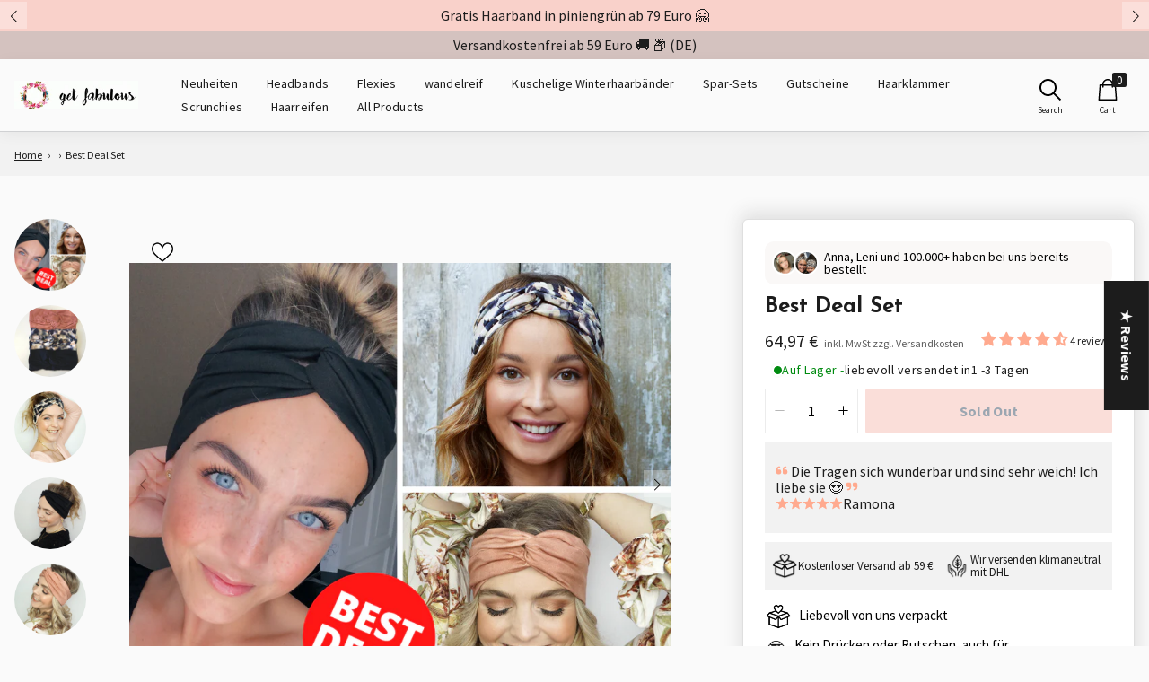

--- FILE ---
content_type: text/html; charset=utf-8
request_url: https://get-fabulous.com/en/cart?view=json&timestamp=1768809768996
body_size: 6
content:
{
  "token": "{",
  "attributes": {},
  "note": null,
  "itemCount": 0,
  "items": [],
  "summary": {
    "currencyCode": "EUR",
    "subtotal": "0.00",
    "shippingCosts": 0,
    "total": "0.00",
    "savings": "0.00"
  },
  "translations": {
    "title": "Your Cart",
    "announcement": "Free Shipping in Germany",
    "note": "Items in the shopping cart are not reserved",
    "shipping": "Shipping",
    "savings": "You save",
    "total": 	"Total Sum",
	"calculateship": "Calculated at checkout",
    "vat": "incl. VAT",
    "button": "Now safely to the Checkout"
  },
  "discounted": {
	"enabled": false,
	"price_range": "",
	"product_id": "",
	"product_price": "",
	"note": "Ab einem Warenkorbwert von 100 € gibt es das Red Basic Headband GRATIS dazu!"
  },
  "included": {
	"enabled": true,
	"text": "Topper",
	"link": "/en/products/black-frame",
	"note": "A frame is required to carry the topper. If you don't have it yet, please add it to your shopping cart.",
	"color": "#fafafa",
	"bgColor": "#ffaa8f"
  }
}

--- FILE ---
content_type: text/html; charset=utf-8
request_url: https://get-fabulous.com/en/cart?view=json&timestamp=1768809769056
body_size: 96
content:
{
  "token": "{",
  "attributes": {},
  "note": null,
  "itemCount": 0,
  "items": [],
  "summary": {
    "currencyCode": "EUR",
    "subtotal": "0.00",
    "shippingCosts": 0,
    "total": "0.00",
    "savings": "0.00"
  },
  "translations": {
    "title": "Your Cart",
    "announcement": "Free Shipping in Germany",
    "note": "Items in the shopping cart are not reserved",
    "shipping": "Shipping",
    "savings": "You save",
    "total": 	"Total Sum",
	"calculateship": "Calculated at checkout",
    "vat": "incl. VAT",
    "button": "Now safely to the Checkout"
  },
  "discounted": {
	"enabled": false,
	"price_range": "",
	"product_id": "",
	"product_price": "",
	"note": "Ab einem Warenkorbwert von 100 € gibt es das Red Basic Headband GRATIS dazu!"
  },
  "included": {
	"enabled": true,
	"text": "Topper",
	"link": "/en/products/black-frame",
	"note": "A frame is required to carry the topper. If you don't have it yet, please add it to your shopping cart.",
	"color": "#fafafa",
	"bgColor": "#ffaa8f"
  }
}

--- FILE ---
content_type: text/css
request_url: https://get-fabulous.com/cdn/shop/t/38/assets/mega-menu.css?v=77960576574164114251765463178
body_size: 8038
content:
/** Shopify CDN: Minification failed

Line 1554:42 Unexpected "-active"
Line 1640:46 Unexpected "-active"

**/
.C3wGFf {
    width: auto;
}

.mROyo1 {
    max-width: 100%;
}

.eBU9Ej, .Fxqxav {
    flex-basis: 25%;
    max-width: 75%;
}

.mROyo1 {
    max-width: 100%;
}

._7ckuOK {
    flex-wrap: wrap;
}

._0xLoFW {
    display: flex;
}

.dx3LsG, .ry-Xoz {
    flex-basis: 33.33333%;
    max-width: 33.33333%;
}

.lpr5wT {
    margin-bottom: 12px;
}

.Kq1JPK {
    font-family: Tiempos,Times New Roman,serif;
}

.ZcZXP0 {
    font-size: 1rem;
    font-weight: 600;
    letter-spacing: -.16px;
    line-height: 1.5rem;
}

.weHhRC {
    color: #66676e;
}


.ka2E9k {
    -webkit-font-smoothing: antialiased;
    -moz-osx-font-smoothing: grayscale;
}

.uMhVZi {
    margin-bottom: 0;
    margin-top: 0;
}
.JUrPjL {
    margin-bottom: 16px;
}

.CKDt_l {
    text-decoration: none;
}

.pVrzNP {
    color: #1a1a1a;
}

.LyRfpJ {
    outline: none;
}

.sUjaF4 {
    transition: border .15s ease-in-out;
}

._6yVObe {
    font-family: HelveticaNow,Helvetica,sans-serif;
}
._9bYLON {
    border-color: transparent;
}
._27bY5q {
    padding-bottom: 2px;
}
.u-6V88 {
    font-size: .875rem;
    letter-spacing: 0;
    line-height: 1.25rem;
}
.U2fWfp {
    border-bottom-width: 1px;
}
._2LebSa {
    border-bottom-style: solid;
}
.FxZV-M {
    font-weight: 400;
}

._8ItdvX, .B6gXjR {
    flex-basis: 25%;
    max-width: 25%;
}


.mo6ZnF {
    width: 100%;
}

.ZkIJC- {
    overflow: hidden;
}
.csmaMi {
    background-color: #efeff0;
}
.KLaowZ {
    height: 100%;
}
.bsVOrE {
    flex: 1 1 auto;
}
.jP-Ndk {
    background-size: cover;
}
.teXInD {
    background-repeat: no-repeat;
}
.HjQBqa {
    background-position: top;
}
.OXMl2N {
    padding-top: 16px;
}

.GhPDv6 {
    border-bottom-width: 2px;
}
.dgII7d {
    font-weight: 700;
}

.BDUtDm {
    padding-bottom: 2px;
}
._9bYLON {
    border-color: transparent;
}
._6yVObe {
    font-family: HelveticaNow,Helvetica,sans-serif;
}
.sUjaF4 {
    transition: border .15s ease-in-out;
}
.LTYjjX {
    vertical-align: middle;
}
.IwlAj4 {
    margin-left: 4px;
}
._8tuJWC {
    margin-bottom: -1px;
}
.RC794g {
    height: 1em;
    transform: scale(1);
    width: 1em;
}
.X9n9TI {
    -webkit-user-select: none;
    -ms-user-select: none;
    user-select: none;
}
.DlJ4rT {
    flex-shrink: 0;
}

@media screen and (min-width: 768px){
  .VaE1kV {
    margin-left: 24px;
    margin-right: 24px;
  }
  ._4qWUe8 {
    padding-left: 8px;
    padding-right: 8px;
  }
  .VaE1kV .VaE1kV {
    margin-left: -8px;
    width: calc(100% + 16px);
  }
  
}

@media screen and (min-width: 1024px){
  .VaE1kV {
    margin-left: 24px;
    margin-right: 24px;
  }
  .VaE1kV .VaE1kV {
    margin-left: -8px;
    width: calc(100% + 16px);
  }
  .ZcZXP0 {
    font-size: 1rem;
    letter-spacing: -.16px;
    line-height: 1.5rem;
  }
  .u-6V88 {
    font-size: .875rem;
    letter-spacing: 0;
    line-height: 1.25rem;
  }
  
  .u-6V88 {
    font-size: .875rem;
    letter-spacing: 0;
    line-height: 1.25rem;
  }
  
}


@media screen and (min-width: 1280px){
  .VaE1kV {
    margin-left: auto;
    margin-right: auto;
    max-width: 1216px;
  }
  .VaE1kV .VaE1kV {
    margin-left: -8px;
    width: calc(100% + 16px);
  }
}

.z-navicat-header_activityContainer {
    padding: 24px 16px
}

.z-navicat-header_activityContainer>span {
    display: block;
    font-family: Tiempos,sans-serif;
    font-size: 16px;
    line-height: 24px
}

.z-navicat-header_activityContainer>strong {
    display: block;
    font-family: HelveticaNow,sans-serif;
    font-size: 16px;
    line-height: 24px;
    margin-bottom: 10px
}

.z-navicat-header_activityContainer-mobile {
    padding: 24px
}

.z-navicat-header_activityContainerScrollable {
    overflow-x: auto;
    margin-right: -24px;
    margin-left: -24px;
    margin-bottom: -8px
}

.z-navicat-header_activityContainerRow {
    white-space: nowrap
}

.z-navicat-header_activityContainerItem {
    display: inline-block;
    margin: 0 8px 8px 0
}

.z-navicat-header_activityContainerItem:first-child {
    margin: 0 8px 8px 24px
}

.z-navicat-header_activityContainerItem:last-child {
    margin: 0 24px 8px 0
}

.z-navicat-header_activityList {
    list-style-type: none;
    display: -webkit-flex;
    display: flex;
    -webkit-flex-wrap: wrap;
    flex-wrap: wrap;
    padding: 0;
    margin: 0 0 -8px
}

.z-navicat-header_activityList>li {
    margin: 0 8px 8px 0
}

.z-navicat-header_langSwitcher {
    display: block
}

.z-navicat-header_navContainer {
    position: relative;
    z-index: 101
}

.z-navicat-header_navContent {
    background: #fff;
    transition: background .3s;
    position: relative
}

.z-navicat-header_navContent:after {
    transition: opacity .5s;
    display: block
}

@media screen and (max-width: 1023px) {
    .z-navicat-header_navContent>* {
        margin-right:0!important;
        margin-left: 0!important
    }

    .z-navicat-header_navContent>*>*>* {
        padding-right: 0!important;
        padding-left: 0!important
    }
}

@media screen and (min-width: 1024px) {
    .z-navicat-header-premium .z-navicat-header_navContent {
        background:linear-gradient(180deg,rgba(26,26,26,.3),rgba(26,26,26,0))
    }

    .z-navicat-header-premium:hover .z-navicat-header_navContent,.z-navicat-header_search-on .z-navicat-header-premium .z-navicat-header_navContent {
        background: #fff
    }
}

.z-navicat-header_search-on .z-navicat-header_navContainer,.z-navicat-header_search-on .z-navicat-header_navContent {
    position: static
}

@media screen and (min-width: 480px) {
    .z-navicat-header_search-on .z-navicat-header_navContainer,.z-navicat-header_search-on .z-navicat-header_navContent {
        position:relative
    }
}

.z-navicat-header_genderText {
    font-size: 14px;
    font-weight: 700;
    margin: auto;
    letter-spacing: -.01em;
    text-transform: none
}

@media screen and (min-width: 1024px) {
    .z-navicat-header_genderText {
        font-size:16px
    }
}

.z-navicat-header-premium .z-navicat-header_genderText {
    color: #fff
}

.z-navicat-header-premium:hover .z-navicat-header_genderText,.z-navicat-header_search-on .z-navicat-header-premium .z-navicat-header_genderText {
    color: #1a1a1a
}

@media screen and (min-width: 480px) {
    .z-navicat-header_genderSplit-withvoucher .z-navicat-header_gender:nth-child(3):after,.z-navicat-header_genderSplit-withvoucher .z-navicat-header_gender:nth-child(4) {
        display:none
    }
}

@media screen and (min-width: 1024px) {
    .z-navicat-header_genderSplit-withvoucher .z-navicat-header_gender:nth-child(3):after,.z-navicat-header_genderSplit-withvoucher .z-navicat-header_gender:nth-child(4) {
        display:inline-block
    }
}

@media screen and (min-width: 1024px) {
    .z-navicat-header_genderSplit-withvoucher .z-navicat-header_genderText {
        margin:0 10px
    }
}

@media screen and (min-width: 1280px) {
    .z-navicat-header_genderSplit-withvoucher .z-navicat-header_genderText {
        margin:0 10px
    }
}

.z-navicat-header_gender {
    display: inline-block;
    line-height: 24px;
    color: #1a1a1a;
    padding: 6px 8px;
    text-decoration: none
}

@media screen and (min-width: 480px) {
    .z-navicat-header_gender:first-child .z-navicat-header_genderText {
        margin-left:0
    }
}

@media screen and (min-width: 1024px) {
    .z-navicat-header-premium .z-navicat-header_gender .z-text {
        color:#fff
    }

    .z-navicat-header-premium:hover .z-navicat-header_gender .z-text,.z-navicat-header_search-on .z-navicat-header-premium .z-navicat-header_gender .z-text {
        color: #1a1a1a
    }
}

.z-navicat-header_gender-active {
    color: #fff;
    background-color: #1a1a1a
}

.z-navicat-header_gender-active .z-navicat-header_genderText {
    color: inherit;
    font-weight: 700!important
}

.z-navicat-header-premium .z-navicat-header_gender-active .z-navicat-header_genderText,.z-navicat-header-premium:hover .z-navicat-header_gender-active .z-navicat-header_genderText,.z-navicat-header_search-on .z-navicat-header-premium .z-navicat-header_gender-active .z-navicat-header_genderText {
    color: #fff
}

@media screen and (min-width: 480px) {
    .z-navicat-header_gender:hover {
        background-color:#efeff0
    }
}

.z-navicat-header_gender-active:hover {
    background-color: #1a1a1a
}

.z-navicat-header_genderSplit {
    display: none;
    padding-bottom: 4px
}

@media screen and (min-width: 480px) {
    .z-navicat-header_genderSplit {
        display:inline-block;
        white-space: nowrap
    }
}

@media screen and (min-width: 1024px) {
    .z-navicat-header_genderSplit-withVoucher {
        max-width:300px
    }
}

.z-navicat-header_genderList {
    margin: 0;
    padding: 0
}

.z-navicat-header_genderItem {
    display: inline;
    margin-right: 8px
}

.z-navicat-header_genderItem:last-of-type {
    margin-right: 0
}

@media screen and (max-width: 1023px) {
    .z-navicat-header_logoWrapper {
        padding-right:1vmin
    }
}

.z-navicat-header_navTools {
    transition: opacity .3s ease-in-out;
    transition: margin-top ease-in;
    transition-duration: .25s;
    display: -webkit-flex;
    display: flex;
    -webkit-justify-content: flex-end;
    justify-content: flex-end;
    -webkit-align-items: center;
    align-items: center;
    -webkit-order: 2;
    order: 2;
    opacity: 1;
    position: relative;
    margin-top: 2px;
    padding-bottom: 10px
}

.z-navicat-header_search-on .z-navicat-header_navTools {
    margin-top: -100%
}

@media screen and (min-width: 1024px) {
    .z-navicat-header_navTools {
        transition:none
    }

    .z-navicat-header_search-on .z-navicat-header_navTools {
        margin-top: 0
    }
}

@media screen and (min-width: 480px) {
    .z-navicat-header_navTools {
        min-height:42px;
        margin-top: 0
    }
}

@media screen and (min-width: 1024px) {
    .z-navicat-header_navTools {
        display:-webkit-inline-flex;
        display: inline-flex;
        min-height: 32px
    }
}

.z-navicat-header_navTools-langSwitchModal {
    padding-bottom: 10px
}

.z-navicat-header-premium .z-navicat-header_navToolCounter>span,.z-navicat-header-premium:hover .z-navicat-header_navToolCounter>span,.z-navicat-header_pride .z-navicat-header_navToolCounter>span,.z-navicat-header_search-on .z-navicat-header-premium .z-navicat-header_navToolCounter>span {
    background-color: #1a1a1a
}

.z-navicat-header_navToolItemLink {
    position: relative;
    text-decoration: none;
    color: #1a1a1a;
    display: -webkit-flex;
    display: flex;
    -webkit-align-items: center;
    align-items: center;
    -webkit-flex-direction: row;
    flex-direction: row;
    padding: 10px
}

.z-navicat-header_navToolItemLink-empty .z-navicat-header_navToolCounter>span {
    display: none
}

.z-navicat-header_navToolItemLink .z-icon {
    color: #1a1a1a
}

.z-navicat-header_navToolItemLink .zds-icon {
    height: 20px;
    width: 20px
}

.z-navicat-header_navToolItemLink>div {
    width: 20px
}

@media screen and (min-width: 1024px) {
    .z-navicat-header-premium .z-navicat-header_navToolItemLink svg {
        fill:#fff
    }

    .z-navicat-header-premium:hover .z-navicat-header_navToolItemLink svg,.z-navicat-header_search-on .z-navicat-header-premium .z-navicat-header_navToolItemLink svg {
        fill: #1a1a1a
    }
}

.z-navicat-header_navToolItem {
    cursor: pointer;
    padding: 0;
    margin: 0
}

@media screen and (max-width: 1023px) {
    .z-navicat-header_navToolItem {
        margin-left:2vmin
    }
}

@media screen and (min-width: 1024px) {
    .z-navicat-header_navToolItem-active .z-navicat-header_navToolLabel,.z-navicat-header_navToolItem:hover .z-navicat-header_navToolLabel {
        border-color:#1a1a1a
    }
}

@media screen and (min-width: 480px) {
    .z-navicat-header_navToolItem-hideLabel {
        padding:0;
        margin: 0
    }
}

.z-navicat-header_navToolItem-menu {
    position: absolute;
    z-index: 100;
    margin-left: 6px;
    height: 100%;
    margin-top: 0;
    transition: margin-top ease-in;
    transition-duration: .25s
}

.z-navicat-header_navToolItem-menu svg {
    height: 24px!important
}

.z-navicat-header_navToolItem-menu>a>div {
    width: 24px!important
}

.z-navicat-header_search-on .z-navicat-header_navToolItem-menu {
    margin-top: -100%
}

@media screen and (min-width: 1024px) {
    .z-navicat-header_navToolItem-menu {
        transition:none
    }

    .z-navicat-header_search-on .z-navicat-header_navToolItem-menu {
        margin-top: 0
    }
}

@media screen and (min-width: 480px) {
    .z-navicat-header_navToolItem-menu {
        margin:0
    }

    .z-navicat-header_navToolItem-menu>a>div {
        height: 25px
    }

    .z-navicat-header_navToolItem-menu>a>span {
        margin-left: 5px
    }

    .z-navicat-header_navToolItem-menu .z-navicat-header_navToolItemLink {
        -webkit-flex-direction: row;
        flex-direction: row
    }

    .z-navicat-header_navToolItem-menu .z-navicat-header_navToolLabelName {
        font-size: 12px;
        padding-top: 11px
    }
}

@media screen and (min-width: 1024px) {
    .z-navicat-header_navToolItem-menu {
        display:none
    }
}

.z-navicat-header_navToolItem-bag {
    border: 2px solid transparent;
    border-bottom: none;
    margin-bottom: 2px
}

.z-navicat-header_navToolItem-profile {
    position: relative;
    box-sizing: border-box;
    border: 2px solid transparent;
    background-color: transparent
}

@media screen and (min-width: 1024px) {
    .z-navicat-header_navToolItem-profile-userAccountOverlayOpen {
        border:2px solid #1a1a1a;
        border-bottom-color: transparent
    }

    .z-navicat-header_navToolItem-profile-userAccountOverlayOpen:after {
        content: "";
        display: block;
        position: absolute;
        padding: 0;
        margin: 0;
        height: 2px;
        width: 100%;
        background-color: #fff;
        z-index: 106;
        top: calc(100% - 2px);
        pointer-events: none;
        border-color: #fff
    }

    .z-navicat-header-premium .z-navicat-header_navToolItem-profile-userAccountOverlayOpen {
        border-color: #fff
    }

    .z-navicat-header-premium:hover .z-navicat-header_navToolItem-profile-userAccountOverlayOpen,.z-navicat-header_search-on .z-navicat-header-premium .z-navicat-header_navToolItem-profile-userAccountOverlayOpen {
        border-color: #1a1a1a
    }
}

.z-navicat-header_navToolLabel {
    color: inherit;
    margin-right: 8px;
    display: none
}

@media screen and (min-width: 1024px) {
    .z-navicat-header_navToolLabel {
        text-transform:uppercase;
        display: inline-block
    }

    .z-navicat-header-premium .z-navicat-header_navToolLabel {
        color: #fff
    }

    .z-navicat-header-premium:hover .z-navicat-header_navToolLabel,.z-navicat-header_search-on .z-navicat-header-premium .z-navicat-header_navToolLabel {
        color: #1a1a1a
    }
}

.z-navicat-header_navToolLabelName {
    font-weight: 400;
    font-size: 12px;
    display: block;
    text-transform: none;
    color: #1a1a1a;
    letter-spacing: -.1px;
    margin-bottom: -4px;
    padding: 2px 0;
    white-space: nowrap
}

@media (min-width: 425px) {
    .z-navicat-header_navToolLabelName {
        letter-spacing:.5px
    }
}

.z-navicat-header_navToolItemLink:hover .z-navicat-header_navToolLabelName {
    border-color: #1a1a1a
}

@media screen and (min-width: 480px) {
    .z-navicat-header_navToolLabelName {
        font-size:10px
    }
}

@media screen and (min-width: 1024px) {
    .z-navicat-header-premium .z-navicat-header_navToolLabelName {
        color:#fff
    }

    .z-navicat-header-premium:hover .z-navicat-header_navToolLabelName,.z-navicat-header_search-on .z-navicat-header-premium .z-navicat-header_navToolLabelName {
        color: #1a1a1a
    }
}

.z-navicat-header_userAccountContainer {
    display: none;
    position: absolute;
    width: 300px;
    box-sizing: border-box;
    padding: 0;
    background-color: #fff;
    margin-left: -110px;
    border: 2px solid #1a1a1a;
    right: -2px;
    top: calc(100% - 2px);
    z-index: 105;
    cursor: default
}

.z-navicat-header_userAccountContainer>* {
    padding: 12px 10px
}

@media screen and (min-width: 1024px) {
    .z-navicat-header_userAccountContainer {
        display:block
    }
}

.z-navicat-header_userAccountContainer .z-button-primary {
    margin-bottom: 5px
}

.z-navicat-header_userAccountLinks {
    list-style-type: none;
    padding: 2px 0 0;
    margin: 0 26px;
    display: -webkit-flex;
    display: flex;
    -webkit-flex-direction: column;
    flex-direction: column
}

.z-navicat-header_userAccountLinks>li {
    display: block;
    margin: 16px 0;
    letter-spacing: -.16px
}

.z-navicat-header_userAccountBorderBottom {
    box-shadow: inset 0 -1px 0 0 #d0d1d3;
    color: #1a1a1a;
    padding-bottom: 13px
}

.z-navicat-header_userAccountLoginButtonWrapper {
    text-decoration: none
}

.z-navicat-header_userAccountLoginButtonWrapper>button {
    width: 100%;
    margin-bottom: 14px
}

.z-navicat-header_userAccountRegister {
    margin-left: 16px
}

.z-navicat-header_userAccountLogoutW {
    padding: 12px 26px;
    border-top: 1px solid #d0d1d3
}

.z-navicat-header_plusIcon {
    display: inline-block;
    vertical-align: top
}

.z-navicat-header_logoWrapper {
    -webkit-flex-grow: 0;
    flex-grow: 0;
    position: relative;
    margin-top: 0;
    transition: margin-top ease-in;
    transition-duration: .25s
}

@media screen and (min-width: 480px) {
    .z-navicat-header_logoWrapper {
        display:-webkit-flex;
        display: flex;
        -webkit-align-items: center;
        align-items: center;
        -webkit-justify-content: center;
        justify-content: center
    }
}

@media screen and (min-width: 1024px) {
    .z-navicat-header_logoWrapper {
        -webkit-flex-basis:50%;
        flex-basis: 50%
    }
}

.z-navicat-header_search-on .z-navicat-header_logoWrapper {
    margin-top: -100%
}

@media screen and (min-width: 1024px) {
    .z-navicat-header_logoWrapper {
        transition:none
    }

    .z-navicat-header_search-on .z-navicat-header_logoWrapper {
        margin-top: 0
    }
}

.z-navicat-header_brandLogo {
    display: none;
    -webkit-align-items: center;
    align-items: center
}

@media screen and (min-width: 1280px) {
    .z-navicat-header_brandLogo {
        display:-webkit-flex;
        display: flex
    }
}

.z-navicat-header_brandLogo img {
    position: relative;
    bottom: 1px;
    max-width: 230px;
    width: auto
}

.z-navicat-header_brandLogo:before {
    display: inline-block;
    content: " ";
    width: 1px;
    margin: 0 26px;
    height: 25px;
    background: #aaa
}

.z-navicat-header_logoLinkWrapper {
    cursor: pointer;
    width: 32vw;
    max-width: 120px;
    display: inline-block;
    position: relative
}

@media screen and (min-width: 480px) {
    .z-navicat-header_logoLinkWrapper {
        position:relative
    }
}

@media screen and (min-width: 1024px) {
    .z-navicat-header_logoLinkWrapper {
        width:149px;
        -webkit-transform: none;
        transform: none
    }
}

.z-navicat-header_svgLogo {
    display: inline-block;
    width: 100%
}

.z-navicat-header_svgLogoPremium {
    display: block;
    max-width: 255px;
    height: 30px
}

@media screen and (min-width: 1024px) {
    .z-navicat-header_svgLogoPremium .z-logo-premium-text-path {
        fill:#fff
    }

    .z-navicat-header-premium:hover .z-navicat-header_svgLogoPremium .z-logo-premium-text-path,.z-navicat-header_search-on .z-navicat-header-premium .z-navicat-header_svgLogoPremium .z-logo-premium-text-path {
        fill: #1a1a1a
    }
}

.z-navicat-header_discover {
    display: none;
    position: absolute;
    bottom: -9px;
    left: 53%
}

@media screen and (min-width: 480px) {
    .z-navicat-header_discover {
        display:block
    }
}

@media screen and (min-width: 1024px) {
    .z-navicat-header_discover {
        position:absolute;
        bottom: -9px
    }
}

.z-navicat-header_categoryContainer {
    display: none;
    will-change: opacity;
    position: relative;
    height: 36px
}

@media screen and (min-width: 1024px) {
    .z-navicat-header_categoryContainer {
        display:block
    }
}

.z-navicat-header_categoryContainer-overlay {
    width: 100%;
    height: 100%;
    position: absolute;
    top: 0;
    left: 0;
    right: 0;
    bottom: 0;
    z-index: 1;
    background-image: linear-gradient(90deg,hsla(0,0%,100%,0) 0,#fff 30%)
}

.z-navicat-header_categoryPanelList {
    list-style: none;
    margin: 0;
    padding: 0
}

@media screen and (min-width: 1024px) {
    .z-navicat-header_categoryPanelList {
        white-space:nowrap
    }
}

.z-navicat-header_categoryPanelGrid {
    list-style: none;
    margin: 0;
    padding: 0;
}

.z-navicat-header_categoryPanelGrid-show {
    display: -webkit-flex;
    display: flex;
    -webkit-flex-wrap: wrap;
    flex-wrap: wrap
}

@media screen and (min-width: 1024px) {
    .z-navicat-header_categoryPanelGrid-show {
        display:block;
        white-space: nowrap
    }
}

.z-navicat-header_categoryPanelGridElement {
    -webkit-flex-basis: 50%;
    flex-basis: 50%;
    width: 50%
}

.z-navicat-header_categoryPanelGridElement:nth-child(odd) {
    padding-right: 4px
}

.z-navicat-header_categoryPanelGridElement:nth-child(2n) {
    padding-left: 4px
}

@media screen and (min-width: 1024px) {
    .z-navicat-header_categoryPanelGridElement {
        white-space:nowrap
    }
}


.z-navicat-header_categoryPanelLink {
    display: block;
    text-decoration: none
}


.z-navicat-header_categoryList {
    list-style: none;
    margin: 0;
    padding: 0;
    text-align: left
}

@media screen and (min-width: 480px) {
    .z-navicat-header_categoryList {
        margin-left:-10px
    }
}

.z-navicat-header_categoryListElement {
    position: relative;
    cursor: pointer;
    display: -webkit-inline-flex;
    display: inline-flex;
    -webkit-flex-direction: column;
    flex-direction: column;
    line-height: 0;
    letter-spacing: 1px;
    padding: 10px 8px
}

.z-navicat-header_categoryListElement:after {
    content: attr(aria-label);
    font-weight: 700;
    opacity: 0;
    visibility: hidden
}

.z-navicat-header_categoryListElement:first-child,.z-navicat-header_categoryListElement:first-child:after {
    padding-left: 0;
    left: 0
}

.z-navicat-header_categoryListLink {
    cursor: pointer;
    white-space: nowrap
}

.z-navicat-header_categoryListLinkText-overlayed {
    color: #bbb
}

.z-navicat-header_categoryListLinkText>span {
    font-weight: 400;
    text-transform: none
}

.z-navicat-header-premium .z-navicat-header_categoryListLinkText>span {
    color: #fff
}

.z-navicat-header-premium:hover .z-navicat-header_categoryListLinkText>span,.z-navicat-header_search-on .z-navicat-header-premium .z-navicat-header_categoryListLinkText>span {
    color: #1a1a1a
}

.z-navicat-header_categorySidePanel {
    height: 100%;
    background: #f0f0f0;
    z-index: 1;
    overflow-y: auto;
    overflow-x: hidden
}

@media screen and (min-width: 768px) {
    .z-navicat-header_categorySidePanel {
        height:calc(100% - 32px)
    }
}

.z-navicat-header_categorySidePanel .z-text-title-3 {
    line-height: 22px
}

@media screen and (min-width: 480px) {
    .z-navicat-header_categorySidePanel .z-text-title-3 {
        line-height:25px
    }
}

.z-navicat-header_categorySidePanel .z-navicat-header_categoryContainer {
    background: #fff;
    display: block;
    position: relative;
    border-bottom: 2px solid #d0d1d3;
    margin-bottom: 16px;
    height: 100%
}

.z-navicat-header_categorySidePanel .z-navicat-header_categoryList {
    text-align: left;
    padding: 0 0 0 24px
}

.z-navicat-header_categorySidePanel .z-navicat-header_categoryListLink {
    position: relative;
    display: block;
    border-top: 1px solid #d0d1d3
}

.z-navicat-header_categorySidePanel .z-navicat-header_categoryListElement {
    margin: 0
}

.z-navicat-header_categorySidePanel .z-navicat-header_categoryListElement:first-child .z-navicat-header_categoryListLink {
    border-top: 0
}

.z-navicat-header_categorySidePanel .z-navicat-header_categoryIcon {
    position: absolute;
    right: 28px
}

@media screen and (min-width: 1024px) {
    .z-navicat-header_categorySidePanel .z-navicat-header_categoryPanelGrid {
        display:-webkit-flex;
        display: flex;
        white-space: normal
    }
}

.z-navicat-header_categoryOverlayContainer {
  position: absolute;
  top:100%;
  left:0;
  right:0;
    width: 100%;
    z-index: 1;
    height: 488px;
    max-height: 0;
    overflow: hidden;
    background: #fafafa;
    transition: max-height .3s ease-in-out,border-bottom .3s ease-in-out;
    transition-delay: .1s;
    -webkit-transform: translateZ(0);
    transform: translateZ(0);
    -webkit-transform-style: preserve-3d;
    transform-style: preserve-3d;
    -webkit-backface-visibility: hidden;
    backface-visibility: hidden;
}

@media screen and (min-width: 1024px) {
    .z-navicat-header_categoryOverlayContainer {
        border-bottom:1px solid #d0d1d3
    }

    .z-navicat-header-premium .z-navicat-header_categoryOverlayContainer {
        border-bottom: none
    }
}

.header-navigation-list__item:hover .z-navicat-header_categoryOverlayContainer {
    max-height: 488px;
    border-top: 1px solid #d0d1d3;
    border-bottom: 2px solid #1a1a1a
}

.z-navicat-header_overlayGrid {
    position: relative;
    height: 488px;
    padding-top: 22px;
    padding-bottom: 23px
}

@media screen and (min-width: 1280px) {
    .z-navicat-header_overlayGrid {
        margin-left:auto;
        margin-right: auto
    }
}

.z-navicat-header_overlayLinks {
    padding: 10px 16px
}

@media screen and (min-width: 1024px) {
    .z-navicat-header_overlayLinks {
        padding:10px 8px
    }
}

.z-navicat-header_closeOverlay {
    position: absolute;
    bottom: 0;
    right: 0;
    width: 32px;
    height: 32px;
    cursor: pointer;
    display: -webkit-flex;
    display: flex;
    -webkit-align-items: center;
    align-items: center;
    -webkit-justify-content: center;
    justify-content: center;
    background-color: #1a1a1a
}

.z-navicat-header_subCategoryImageContainer {
    position: relative;
    background: #00875a;
    padding-left: 32px
}

@media screen and (min-width: 1024px) {
    .z-navicat-header_subCategoryImageContainer {
        padding-left:20px
    }
}

.z-navicat-header_subCategoryImageLink {
    display: block
}

@media screen and (min-width: 1024px) {
    .z-navicat-header_subCategoryImageLink {
        height:300px
    }
}

@media screen and (min-width: 1280px) {
    .z-navicat-header_subCategoryImageLink {
        height:385px
    }
}

.z-navicat-header_subCategoryIcon {
    font-size: 20px;
    display: -webkit-inline-flex;
    display: inline-flex;
    -webkit-align-items: center;
    align-items: center;
    vertical-align: middle;
    margin: 0 20px 0 0
}

@media screen and (min-width: 1024px) {
    .z-navicat-header_subCategoryIcon {
        margin:0 8px 0 0
    }
}

.z-navicat-header_subCategoryImage {
    opacity: 0;
    transition: opacity .2s ease-in
}

.z-navicat-header_subCategoryImage>img {
    width: 100%
}

.z-navicat-header_subCategoryImage-loaded {
    opacity: 1
}

.z-navicat-header_subCategoryContainer {
    background: #fafafa;
    display: block;
    padding: 0;
    width: 100%;
    position: absolute;
    will-change: true
}

.z-navicat-header_overlayTint {
    background-color: #1a1a1a;
    height: 100%;
    left: 0;
    position: fixed;
    top: 0;
    width: 100%;
    z-index: 91;
    display: block;
    opacity: .1;
    transition: opacity .6s;
    transition-delay: .1s
}

.z-navicat-header_overlayTintTransition-enter {
    opacity: 0
}

.z-navicat-header_overlayTintTransition-enter-active {
    opacity: .1
}

.z-navicat-header_overlayTintTransition-exit {
    transition: opacity .6s;
    transition-delay: 0s;
    opacity: .1
}

.z-navicat-header_overlayTintTransition-exit-active {
    opacity: 0
}

.z-navicat-header_subCategoryLink {
    text-decoration: none;
    display: -webkit-flex;
    display: flex;
    -webkit-align-items: center;
    align-items: center;
    height: 21px
}

.z-navicat-header_subCategoryLink:hover {
    text-decoration: none
}

.z-navicat-header_subCategoryLink-empty span:after {
    content: "\A0"
}

.z-navicat-header_subCategoryLink-imageText {
    display: block;
    padding-bottom: 16px;
    height: auto
}

.z-navicat-header_categoryTransition {
    display: none
}

@media screen and (min-width: 480px) {
    .z-navicat-header_categoryTransition {
        display:inline-block
    }
}

.z-navicat-header_categoryTransition-exit {
    opacity: 1
}

.z-navicat-header_categoryTransition-exit-active {
    transition: opacity .15s;
    opacity: .1
}

.z-navicat-header_searchForm {
    display: -webkit-flex;
    display: flex;
    -webkit-align-items: center;
    align-items: center;
    -webkit-flex-basis: 100%;
    flex-basis: 100%;
    height: 42px
}

.z-navicat-header_searchForm-active {
    top: 0;
    background-color: #fff;
    height: 48px
}

.z-navicat-header_searchForm-active .z-search-icon {
    display: none;
    padding-left: 8px
}

.z-navicat-header_searchForm .z-search-icon {
    position: absolute;
    margin: 0;
    right: 10px;
    top: 10px
}

@media screen and (max-width: 1023px) {
    .z-navicat-header_searchForm .z-search-icon {
        font-size:1.6rem
    }
}

.z-navicat-header_searchForm .z-icon-go-back {
    padding: 14px 0 8px 24px
}

@media screen and (max-width: 1023px) {
    .z-navicat-header_searchForm {
        height:100%
    }

    .z-navicat-header_searchForm-active {
        border-bottom: 1px solid #d0d1d3
    }

    .z-navicat-header_searchForm>.z-search-back {
        padding: 5px
    }
}

@media screen and (min-width: 1024px) {
    .z-navicat-header_searchForm {
        transition:width .25s ease;
        display: -webkit-flex;
        display: flex;
        height: 36px;
        background-color: #efeff0
    }

    .z-navicat-header_searchForm-active {
        border: 1px solid #1a1a1a;
        margin-bottom: 0;
        background-color: #fff
    }

    .z-navicat-header_searchForm-active .z-search-icon {
        display: inline-block
    }

    .z-navicat-header_searchForm .z-search-icon {
        position: absolute;
        margin: 0;
        right: -2px;
        top: -2px;
        cursor: pointer
    }

    .z-navicat-header_searchForm .z-search-icon-left {
        cursor: auto;
        display: inline;
        left: 12px;
        font-size: 18px;
        top: 8px
    }

    .z-navicat-header_searchForm .z-icon-go-back {
        display: none
    }

    .z-navicat-header-premium .z-navicat-header_searchForm .z-search-icon>svg {
        color: #fff
    }

    .z-navicat-header-premium:hover .z-navicat-header_searchForm .z-search-icon>svg,.z-navicat-header_search-on .z-navicat-header-premium .z-navicat-header_searchForm .z-search-icon>svg {
        color: #1a1a1a
    }

    .z-navicat-header-premium .z-navicat-header_searchForm {
        background: #1a1a1a
    }

    .z-navicat-header-premium:hover .z-navicat-header_searchForm,.z-navicat-header_search-on .z-navicat-header-premium .z-navicat-header_searchForm {
        background: #efeff0
    }
}

.z-navicat-header_searchInputContainer {
    width: 100%;
    -webkit-flex-grow: 2;
    flex-grow: 2;
    cursor: pointer
}

@media screen and (max-width: 1023px) {
    .z-navicat-header_searchInputContainer {
        height:100%;
        width: 100%
    }
}

.z-navicat-header_searchInputContainer-active {
    width: calc(100% - 58px)
}

.z-navicat-header_searchInput[type=search] {
    width: calc(100% - 42px);
    position: relative;
    background-color: transparent;
    color: #1a1a1a;
    border: 0;
    box-sizing: border-box;
    padding-top: 8px;
    letter-spacing: .5px;
    font-size: 16px;
    outline: none;
    -webkit-tap-highlight-color: transparent
}

@media screen and (max-width: 1023px) {
    .z-navicat-header_searchInput[type=search] {
        height:100%;
        width: 100%;
        margin: 0;
        padding: 0 0 0 13px
    }
}

.z-navicat-header_searchInput[type=search]-active {
    color: #1a1a1a;
    width: calc(100% - 58px)
}

.z-navicat-header-premium .z-navicat-header_searchInput[type=search] {
    color: #fff
}

.z-navicat-header-premium:hover .z-navicat-header_searchInput[type=search],.z-navicat-header_search-on .z-navicat-header-premium .z-navicat-header_searchInput[type=search] {
    color: #a2a3a8
}

.z-navicat-header-premium .z-navicat-header_searchInput[type=search]::-webkit-input-placeholder {
    color: #fff
}

.z-navicat-header-premium .z-navicat-header_searchInput[type=search]::-moz-placeholder {
    color: #fff
}

.z-navicat-header-premium .z-navicat-header_searchInput[type=search]::-ms-input-placeholder {
    color: #fff
}

.z-navicat-header-premium .z-navicat-header_searchInput[type=search]::placeholder {
    color: #fff
}

.z-navicat-header_search-on .z-navicat-header-premium .z-navicat-header_searchInput[type=search]::-webkit-input-placeholder {
    color: #a2a3a8
}

.z-navicat-header_search-on .z-navicat-header-premium .z-navicat-header_searchInput[type=search]::-moz-placeholder {
    color: #a2a3a8
}

.z-navicat-header_search-on .z-navicat-header-premium .z-navicat-header_searchInput[type=search]::-ms-input-placeholder {
    color: #a2a3a8
}

.z-navicat-header_search-on .z-navicat-header-premium .z-navicat-header_searchInput[type=search]::placeholder {
    color: #a2a3a8
}

.z-navicat-header-premium:hover .z-navicat-header_searchInput[type=search]::-webkit-input-placeholder {
    color: #a2a3a8
}

.z-navicat-header-premium:hover .z-navicat-header_searchInput[type=search]::-moz-placeholder {
    color: #a2a3a8
}

.z-navicat-header-premium:hover .z-navicat-header_searchInput[type=search]::-ms-input-placeholder {
    color: #a2a3a8
}

.z-navicat-header-premium:hover .z-navicat-header_searchInput[type=search]::placeholder {
    color: #a2a3a8
}

.z-navicat-header_searchInput[type=search]::-webkit-input-placeholder {
    color: #66676e;
    font-size: 16px
}

.z-navicat-header_searchInput[type=search]::-moz-placeholder {
    color: #66676e;
    font-size: 16px
}

.z-navicat-header_searchInput[type=search]:-ms-input-placeholder {
    color: #66676e;
    font-size: 16px
}

.z-navicat-header_searchInput[type=search]:-moz-placeholder {
    color: #66676e;
    font-size: 16px
}

@media screen and (min-width: 480px) {
    .z-navicat-header_searchInput[type=search] {
        width:calc(100% - 50px)
    }

    .z-navicat-header_searchInput[type=search]-active {
        color: #1a1a1a
    }
}

@media screen and (min-width: 1024px) {
    .z-navicat-header_searchInput[type=search] {
        padding:6px 0;
        margin-left: 42px
    }

    .z-navicat-header-premium .z-navicat-header_searchInput[type=search] {
        color: #fff
    }

    .z-navicat-header-premium .z-navicat-header_searchInput[type=search]::-webkit-input-placeholder {
        color: #fff
    }

    .z-navicat-header-premium .z-navicat-header_searchInput[type=search]::-moz-placeholder {
        color: #fff
    }

    .z-navicat-header-premium .z-navicat-header_searchInput[type=search]::-ms-input-placeholder {
        color: #fff
    }

    .z-navicat-header-premium .z-navicat-header_searchInput[type=search]::placeholder {
        color: #fff
    }

    .z-navicat-header_search-on .z-navicat-header-premium .z-navicat-header_searchInput[type=search] {
        color: #999
    }

    .z-navicat-header_search-on .z-navicat-header-premium .z-navicat-header_searchInput[type=search]::-webkit-input-placeholder {
        color: #999
    }

    .z-navicat-header_search-on .z-navicat-header-premium .z-navicat-header_searchInput[type=search]::-moz-placeholder {
        color: #999
    }

    .z-navicat-header_search-on .z-navicat-header-premium .z-navicat-header_searchInput[type=search]::-ms-input-placeholder {
        color: #999
    }

    .z-navicat-header_search-on .z-navicat-header-premium .z-navicat-header_searchInput[type=search]::placeholder {
        color: #999
    }

    .z-navicat-header-premium:hover .z-navicat-header_searchInput[type=search] {
        color: #999
    }

    .z-navicat-header-premium:hover .z-navicat-header_searchInput[type=search]::-webkit-input-placeholder {
        color: #999
    }

    .z-navicat-header-premium:hover .z-navicat-header_searchInput[type=search]::-moz-placeholder {
        color: #999
    }

    .z-navicat-header-premium:hover .z-navicat-header_searchInput[type=search]::-ms-input-placeholder {
        color: #999
    }

    .z-navicat-header-premium:hover .z-navicat-header_searchInput[type=search]::placeholder {
        color: #999
    }
}

.z-navicat-header_searchInput::-ms-clear {
    display: none
}

.z-navicat-header_autocomplete {
    margin: 0;
    padding: 0;
    background-color: #fff;
    list-style-type: none;
    overflow-y: auto;
    -ms-overflow-style: -ms-autohiding-scrollbar;
    transition: opacity .2s ease-in-out;
    height: calc(100vh - 49px)
}

@media screen and (min-width: 1024px) {
    .z-navicat-header_autocomplete {
        border:1px solid #1a1a1a;
        width: 214px;
        border-radius: 1px;
        box-shadow: 0 0 3px 0 rgba(0,0,0,.13);
        position: absolute;
        top: 35px;
        z-index: 10;
        height: auto;
        margin-top: 0;
        left: 0
    }
}

.z-navicat-header_autocomplete_content {
    -webkit-flex-grow: 1;
    flex-grow: 1;
    font-size: 16px;
    line-height: 24px
}

.z-navicat-header_autocomplete_quickAddIcon {
    color: #999;
    width: 56px;
    height: 24px;
    border-radius: 50%;
    cursor: pointer;
    padding-left: 16px;
    padding-right: 16px;
    -webkit-align-items: center;
    align-items: center;
    display: -webkit-flex;
    display: flex
}

.z-navicat-header_autocomplete_quickAddIcon svg {
    display: block;
    margin: auto
}

.z-navicat-header_autocomplete_quickAddIcon_hide {
    display: none
}

.z-navicat-header_autocomplete_icon {
    font-size: 18px;
    line-height: 24px;
    margin-right: 16px
}

@media screen and (min-width: 1024px) {
    .z-navicat-header_autocomplete_icon {
        margin-right:12px
    }
}

.z-navicat-header_autocomplete_icon span>svg {
    vertical-align: middle
}

.z-navicat-header_autocomplete_quickAddContainer {
    width: 56px;
    height: 24px
}

.z-navicat-header_autocomplete-empty {
    border: none
}

.z-navicat-header_autocomplete-empty>* {
    display: none
}

@media screen and (min-width: 1024px) {
    .z-navicat-header_autocomplete-empty {
        display:none
    }
}

.z-navicat-header_query_items {
    margin: 0;
    padding: 0
}

.z-navicat-header_autocompleteItem {
    line-height: 24px;
    letter-spacing: normal;
    color: #1a1a1a;
    font-size: 16px;
    cursor: pointer;
    position: relative;
    display: -webkit-flex;
    display: flex;
    -webkit-align-items: center;
    align-items: center;
    -webkit-tap-highlight-color: transparent;
    padding: 10px 0 10px 24px
}

@media screen and (min-width: 1024px) {
    .z-navicat-header_autocompleteItem {
        padding:10px 0 10px 16px
    }
}

.z-navicat-header_autocompleteItem-highlighted {
    background-color: #efeff0
}

.z-navicat-header_autocompleteItem-highlighted:after {
    display: none
}

.z-navicat-header_autocompleteItem:last-child,.z-navicat-header_autocompleteItem:last-child:after {
    border: 0
}

.z-navicat-header_autocompleteItem-history {
    display: -webkit-flex;
    display: flex;
    -webkit-justify-content: space-between;
    justify-content: space-between;
    -webkit-align-items: center;
    align-items: center
}

.z-navicat-header_autocompleteItem_content {
    -webkit-flex-basis: 100%;
    flex-basis: 100%;
    -webkit-flex-direction: column;
    flex-direction: column
}

.z-navicat-header_autocomplete_title {
    color: #1a1a1a;
    cursor: default;
    -webkit-tap-highlight-color: transparent;
    display: -webkit-flex;
    display: flex;
    -webkit-justify-content: space-between;
    justify-content: space-between;
    -webkit-align-content: center;
    align-content: center
}

.z-navicat-header_autocomplete_previous_search,.z-navicat-header_autocomplete_title {
    line-height: 20px;
    font-size: 14px;
    font-weight: 700;
    letter-spacing: normal;
    font-style: normal;
    font-stretch: normal;
    margin: 0
}

.z-navicat-header_autocomplete_previous_search {
    padding: 12px 0
}

.z-navicat-header_autocomplete_scroll_blur {
    display: none;
    width: 61px;
    height: 45px;
    background-image: linear-gradient(90deg,hsla(0,0%,100%,.03),#fff)
}

@media screen and (min-width: 480px) {
    .z-navicat-header_autocomplete_scroll_blur {
        display:inline
    }
}

.z-navicat-header_searchContainer {
    opacity: 1;
    -webkit-order: 3;
    order: 3;
    transition: top .25s linear,-webkit-transform .25s ease;
    transition: top .25s linear,transform .25s ease;
    transition: top .25s linear,transform .25s ease,-webkit-transform .25s ease;
    z-index: 104;
    font-family: HelveticaNow,sans-serif;
    position: relative;
    height: 100%;
    width: 100%
}

@media screen and (min-width: 1024px) {
    .z-navicat-header_searchContainer {
        right:0;
        display: -webkit-flex;
        display: flex;
        -webkit-flex: 1 1 25%;
        flex: 1 1 25%;
        max-width: calc(25% + 20px);
        height: auto;
        top: 0;
        margin-right: -32px
    }
}

@media screen and (min-width: 1280px) {
    .z-navicat-header_searchContainer {
        margin-right:0;
        max-width: calc(25% - 12px)
    }
}

@media screen and (min-width: 1024px) {
    .z-navicat-header_searchContainer-expanded .z-navicat-header_searchForm {
        border:1px solid #1a1a1a
    }
}

.z-navicat-header_searchContainer-active {
    top: 0;
    bottom: 0;
    left: 0;
    right: 0;
    position: absolute
}

@media screen and (min-width: 1024px) {
    .z-navicat-header_searchContainer-active {
        position:relative;
        left: auto;
        left: unset
    }
}

.z-navicat-header_searchContainer-active .z-search-icon,.z-navicat-header_searchContainer-expanded .z-search-icon {
    display: none
}

@media screen and (min-width: 1024px) {
    .z-navicat-header_searchContainer-active,.z-navicat-header_searchContainer-expanded {
        -webkit-transform:translateX(-50vw) translateX(32px) translateX(265px);
        transform: translateX(-50vw) translateX(32px) translateX(265px);
        max-width: 530px;
        position: absolute;
        left: auto;
        left: unset
    }

    .z-navicat-header_searchContainer-active .z-search-icon,.z-navicat-header_searchContainer-expanded .z-search-icon {
        display: inline;
        font-size: 18px;
        right: 8px;
        padding: 0
    }

    .z-navicat-header_searchContainer-active .z-navicat-header_searchForm,.z-navicat-header_searchContainer-expanded .z-navicat-header_searchForm {
        background-color: #fff
    }

    .z-navicat-header_searchContainer-active .z-navicat-header_searchInput,.z-navicat-header_searchContainer-expanded .z-navicat-header_searchInput {
        font-size: 16px;
        width: 480px;
        color: #1a1a1a
    }

    .z-navicat-header_searchContainer-active .z-navicat-header_searchInput::-webkit-input-placeholder,.z-navicat-header_searchContainer-expanded .z-navicat-header_searchInput::-webkit-input-placeholder {
        color: #66676e;
        text-transform: none;
        font-size: 16px
    }

    .z-navicat-header_searchContainer-active .z-navicat-header_searchInput::-moz-placeholder,.z-navicat-header_searchContainer-expanded .z-navicat-header_searchInput::-moz-placeholder {
        color: #66676e;
        text-transform: none;
        font-size: 16px
    }

    .z-navicat-header_searchContainer-active .z-navicat-header_searchInput:-ms-input-placeholder,.z-navicat-header_searchContainer-expanded .z-navicat-header_searchInput:-ms-input-placeholder {
        color: #66676e;
        text-transform: none;
        font-size: 16px
    }

    .z-navicat-header_searchContainer-active .z-navicat-header_searchInput:-moz-placeholder,.z-navicat-header_searchContainer-expanded .z-navicat-header_searchInput:-moz-placeholder {
        color: #66676e;
        text-transform: none;
        font-size: 16px
    }

    .z-navicat-header_searchContainer-active .z-navicat-header_autocomplete,.z-navicat-header_searchContainer-expanded .z-navicat-header_autocomplete {
        width: 530px;
        top: 35px;
        max-height: calc(100vh - 140px);
        opacity: 0;
        -webkit-animation: fadeIn .15s ease-in 75ms forwards;
        animation: fadeIn .15s ease-in 75ms forwards
    }

    .z-navicat-header_searchContainer-active .z-navicat-header_autocompleteItem,.z-navicat-header_searchContainer-expanded .z-navicat-header_autocompleteItem {
        padding: 12px 0 12px 12px
    }

    .z-navicat-header_searchContainer-active .z-navicat-header_historyActionLinks,.z-navicat-header_searchContainer-expanded .z-navicat-header_historyActionLinks {
        padding: 12px;
        line-height: 24px;
        cursor: default;
        font-size: 16px;
        font-family: HelveticaNow,sans-serif
    }
}

@media screen and (min-width: 1280px) {
    .z-navicat-header_searchContainer-active,.z-navicat-header_searchContainer-expanded {
        max-width:580px;
        -webkit-transform: translateX(-318px);
        transform: translateX(-318px)
    }

    .z-navicat-header_searchContainer-active .z-navicat-header_autocomplete,.z-navicat-header_searchContainer-active .z-navicat-header_searchForm,.z-navicat-header_searchContainer-expanded .z-navicat-header_autocomplete,.z-navicat-header_searchContainer-expanded .z-navicat-header_searchForm {
        width: 580px
    }

    .z-navicat-header_searchContainer-active .z-navicat-header_searchInput,.z-navicat-header_searchContainer-expanded .z-navicat-header_searchInput {
        width: 530px
    }
}

.z-navicat-header_searchContainer .z-navicat-header_autocomplete_closeLink {
    display: none
}

@media screen and (min-width: 480px) {
    .z-navicat-header_searchContainer .z-navicat-header_autocomplete_closeLink {
        display:block
    }
}

.z-navicat-header_autocomplete_title_container {
    margin: 0;
    padding: 0 12px;
    border-bottom: 1px solid #d0d1d3
}

.z-navicat-header_searchClear {
    font-size: 12px;
    color: #1a1a1a;
    padding: 14px 16px 8px 0;
    cursor: pointer
}

.z-navicat-header_searchClear .z-icon_svg {
    background-color: #f3f3f3;
    border-radius: 50%
}

@media screen and (min-width: 1024px) {
    .z-navicat-header_searchClear {
        display:none
    }
}

.z-navicat-header_historyClear {
    font-size: 14px;
    line-height: 20px;
    color: #6328e0;
    display: inline-block;
    cursor: pointer;
    padding: 10px 0
}

.z-navicat-header_search-on {
    overflow: hidden
}

@media screen and (min-width: 1024px) {
    .z-navicat-header_search-on {
        overflow-y:auto;
        overflow-x: hidden
    }
}

.z-navicat-header_search-remove {
    display: none;
    position: absolute;
    top: 0;
    right: 8px;
    padding: 6px 4px 2px;
    cursor: pointer;
    font-size: 18px
}

@media screen and (min-width: 1024px) {
    .z-navicat-header_search-remove {
        display:inline-block
    }
}

.z-bit-smartbanner_offset .z-navicat-header_searchContainer-active {
    margin-top: 70px
}

@-webkit-keyframes fadeIn {
    to {
        opacity: 1
    }
}

@keyframes fadeIn {
    to {
        opacity: 1
    }
}

.z-navicat-header_categoryPanelListHeading {
    padding-left: 24px;
    padding-top: 20px;
    padding-bottom: 20px;
    border-bottom: 1px solid #d0d1d3
}

.z-navicat-header_categoryPanelListLinkHeading {
    text-decoration: none
}

.z-navicat-header_categoryBackLink {
    cursor: pointer
}

.z-navicat-header_plusSidePanelWrapper {
    background-color: #fff;
    width: 100%;
    padding: 0 16px
}

.z-navicat-header_plusSidePanelLink {
    padding: 13px 0;
    display: inline-block;
    position: relative;
    font-size: 14px;
    line-height: 18px;
    font-weight: 700;
    text-transform: uppercase;
    color: #1a1a1a;
    text-decoration: none
}

.z-navicat-header_plusSidePanelLogo {
    display: inline-block;
    vertical-align: middle;
    -webkit-transform: scale(.8) translateX(-15px);
    transform: scale(.8) translateX(-15px)
}

.z-navicat-header_subcategoryHeading {
    color: #1a1a1a;
    font-weight: 700;
    font-family: Arial,Arial Unicode MS,Helvetica,DejaVu Sans,Lucida Sans Unicode,sans-serif;
    text-transform: capitalize;
    text-overflow: ellipsis;
    letter-spacing: .5px;
    white-space: nowrap;
    overflow: hidden;
    padding-left: 32px;
    font-size: 16px;
    line-height: 22px
}

.z-navicat-header_categorySidePanelHead {
    overflow: hidden;
    width: 100%;
    display: -webkit-flex;
    display: flex;
    -webkit-align-items: center;
    align-items: center;
    -webkit-justify-content: space-between;
    justify-content: space-between;
    height: 44px;
    -webkit-flex: 1;
    flex: 1;
    padding: 0 12px;
    background: #fff;
    border-bottom: 1px solid #d0d1d3
}

.z-navicat-header_categoryHeading {
    white-space: nowrap;
    overflow: hidden;
    text-overflow: ellipsis;
    text-align: center;
    position: absolute;
    left: 50%;
    -webkit-transform: translateX(-50%);
    transform: translateX(-50%)
}

.z-navicat-header_categorySidePanelImage {
    width: 100%;
    height: 88px;
    border-bottom: 1px solid #d0d1d3
}

.z-navicat-header_subCategoryContainerSidePanel {
    display: none
}

.z-navicat-header_subCategoryContainerSidePanel-show {
    display: block
}

.z-navicat-header_sidePanelSubcategoryContainer {
    width: 100%;
    position: absolute;
    will-change: true;
    top: 0;
    transition: -webkit-transform .4s;
    transition: transform .4s;
    transition: transform .4s,-webkit-transform .4s;
    -webkit-transform: translate3d(-100%,0,0);
    transform: translate3d(-100%,0,0);
    overflow: hidden;
    background: #f0f0f0
}

.z-navicat-header_sidePanelSubcategoryContainer-show {
    -webkit-transform: translateZ(0);
    transform: translateZ(0)
}

.z-navicat-header_categorySidePanel {
    position: relative
}

.z-navicat-header_categorySidePanel .z-navicat-header_categoryPanelListLink-heading {
    border: none
}

.z-navicat-header_categorySidePanel .z-navicat-header_categorySubContainer {
    border-bottom: 2px solid #d0d1d3;
    background: #fff
}

.z-navicat-header_categorySidePanel .z-navicat-header_genderSplit {
    display: block;
    padding-bottom: 0;
    border-bottom: 1px solid #d0d1d3;
    background: #fff
}

.z-navicat-header_categorySidePanel .z-navicat-header_genderSplit .z-navicat-header_genderList {
    display: -webkit-flex;
    display: flex;
    -webkit-justify-content: center;
    justify-content: center
}

.z-navicat-header_categorySidePanel .z-navicat-header_genderSplit .z-navicat-header_genderItem {
    -webkit-flex: 1;
    flex: 1;
    text-align: center;
    display: block
}

.z-navicat-header_categorySidePanel .z-navicat-header_genderSplit .z-navicat-header_genderText {
    -webkit-flex: 1;
    flex: 1;
    color: #1a1a1a;
    transition: none;
    font-size: 16px
}

.z-navicat-header_categorySidePanel .z-navicat-header_genderSplit .z-navicat-header_gender-active .z-navicat-header_genderText {
    border-color: transparent;
    color: #fff
}

.z-navicat-header_categorySidePanel .z-navicat-header_genderSplit .z-navicat-header_gender:hover .z-navicat-header_genderText {
    border-color: transparent
}

@media screen and (min-width: 480px) {
    .z-navicat-header_categorySidePanel .z-navicat-header_genderSplit {
        top:16px;
        left: 100px
    }

    .z-navicat-header_categorySidePanel .z-navicat-header_genderSplit .z-navicat-header_gender:after {
        background-color: #ddd;
        height: 12px
    }
}

@media screen and (max-width: 480px) {
    .z-navicat-header_categorySidePanel .z-navicat-header_genderSplit-withVoucher .z-navicat-header_gender {
        margin:0 4px!important
    }

    .z-navicat-header_categorySidePanel .z-navicat-header_genderSplit .z-navicat-header_gender {
        margin: 0 10px
    }

    .z-navicat-header_categorySidePanel .z-navicat-header_genderSplit .z-navicat-header_gender:after {
        display: none
    }

    .z-navicat-header_categorySidePanel .z-navicat-header_genderSplit .z-navicat-header_genderText {
        margin: 0;
        padding: 0;
        border: none
    }
}

@media screen and (max-width: 768px) {
    .z-navicat-header_categorySidePanel .z-navicat-header_genderSplit-withVoucher .z-navicat-header_gender:nth-child(3):after,.z-navicat-header_categorySidePanel .z-navicat-header_genderSplit-withVoucher .z-navicat-header_gender:nth-child(4) {
        display:inline-block
    }
}

.z-navicat-header_genderTabs {
    background: #fff;
    display: -webkit-flex;
    display: flex;
    -webkit-justify-content: center;
    justify-content: center;
    -webkit-align-items: center;
    align-items: center;
    width: 100%;
    margin-top: -1px
}

.z-navicat-header_genderTabs>* {
    width: 100%
}

.z-navicat-header_categoryPanelList li:first-child .z-navicat-header_categoryPanelListLink {
    border-top: none
}

.z-navicat-header_listItem {
    position: relative;
    height: 56px;
    border-bottom: 1px solid #d0d1d3;
    background: #fff;
    padding: 18px 26px;
    display: -webkit-flex;
    display: flex;
    -webkit-align-items: center;
    align-items: center;
    cursor: pointer;
    text-decoration: none;
    transition: background .1s ease
}

.z-navicat-header_listItem:hover {
    background: #efeff0
}

.z-navicat-header_listItemIconRight {
    position: absolute;
    right: 26px;
    top: 50%;
    -webkit-transform: translateY(-50%);
    transform: translateY(-50%);
    display: -webkit-flex;
    display: flex;
    -webkit-flex-direction: column;
    flex-direction: column;
    -webkit-justify-content: center;
    justify-content: center
}

.z-banner {
    z-index: 92;
    position: relative;
    color: #fff;
    font-size: 12px;
    background: #940000
}

.z-banner_close,.z-banner_text {
    background: transparent;
    border: none
}

.z-banner_text {
    font-size: 12px;
    padding-top: 8px;
    padding-bottom: 8px
}

.z-banner_text a {
    color: #fff
}

@media screen and (min-width: 480px) {
    .z-banner_text {
        text-align:center
    }
}

.z-banner_close {
    height: 16px;
    padding: 0
}

.z-banner_close-wrapper {
    display: -webkit-flex;
    display: flex;
    -webkit-justify-content: flex-end;
    justify-content: flex-end;
    -webkit-align-items: center;
    align-items: center
}

.z-banner-hidden {
    display: none
}

.z-navicat-header-uspBar {
    display: none;
    font-size: 12px;
    line-height: 16px;
    color: #66676e;
    background: #efeff0
}

@media screen and (min-width: 1024px) {
    .z-navicat-header-uspBar {
        display:block;
        position: relative;
        z-index: 104
    }
}

.z-navicat-header-uspBar-empty {
    display: none;
    height: 32px
}

@media screen and (min-width: 1024px) {
    .z-navicat-header-uspBar-empty {
        display:block
    }
}

.z-navicat-header-uspBar-invisible {
    visibility: hidden
}

.overlay-on .z-navicat-header-uspBar-invisible {
    visibility: visible
}

.z-navicat-header-uspBar_wrapper {
    position: relative;
    margin: 0 auto;
    box-sizing: border-box;
    height: 32px
}

.z-navicat-header-uspBar_messages {
    overflow: hidden;
    position: absolute;
    top: 0;
    right: 0;
    bottom: 0;
    left: 0
}

.z-navicat-header-uspBar_message {
    width: 100%;
    height: 32px;
    line-height: 10.66666667px;
    text-align: center;
    display: -webkit-flex;
    display: flex;
    -webkit-align-items: center;
    align-items: center;
    -webkit-justify-content: space-between;
    justify-content: space-between;
    padding: 0
}

.z-navicat-header-uspBar_message-split_styled {
    font-weight: 700;
    -webkit-flex-basis: 33%;
    flex-basis: 33%;
    cursor: help
}

.z-navicat-header-uspBar_message-split_styled:first-child {
    text-align: left
}

.z-navicat-header-uspBar_message-split_styled:last-child {
    text-align: right
}

.z-navicat-header-uspBar_message-split_styled a {
    padding-bottom: 3px;
    text-decoration: none;
    color: #666
}

.z-navicat-header-uspBar_message .uspBar-link {
    text-decoration: underline
}

.z-navicat-header_skipButton {
    position: absolute;
    width: 1px;
    height: 1px;
    overflow: hidden;
    clip: rect(0,0,0,0)
}

.z-navicat-header_skipButton:focus {
    position: relative;
    left: 0;
    width: 100%;
    height: auto;
    clip: auto
}

div .z-navicat-header_categorySidePanelComponent {
    width: 100%;
    max-width: 100%;
    background: #fff;
    z-index: 999;
    padding: 0
}

@media screen and (min-width: 480px) {
    div .z-navicat-header_categorySidePanelComponent {
        max-width:376px
    }
}

div .z-navicat-header_wrapper:after {
    z-index: 105
}

.z-navicat-header_search-on div .z-navicat-header_wrapper {
    margin-bottom: 0
}

@media screen and (min-width: 480px) {
    div .z-navicat-header_wrapper {
        display:block;
        position: relative
    }
}

div .z-navicat-header_topRow {
    display: -webkit-flex;
    display: flex;
    -webkit-align-items: center;
    align-items: center;
    -webkit-align-content: center;
    align-content: center;
    -webkit-justify-content: space-between;
    justify-content: space-between;
    padding-top: 8px
}

@media screen and (min-width: 1024px) {
    div .z-navicat-header_topRow {
        padding-top:6px
    }
}

@media screen and (max-width: 1023px) {
    div .z-navicat-header_topRow {
        padding-left:17px
    }

    .z-navicat-header_search-on div .z-navicat-header_topRow {
        padding: 0
    }
}

div .z-navicat-header_bottomRow {
    display: -webkit-flex;
    display: flex;
    -webkit-justify-content: flex-start;
    justify-content: flex-start;
    -webkit-align-items: center;
    align-items: center;
    border: 1px solid #d0d1d3;
    border-right: none;
    border-left: none;
    height: 49px
}

@media screen and (min-width: 1024px) {
    div .z-navicat-header_bottomRow {
        position:relative;
        border: none;
        -webkit-justify-content: space-between;
        justify-content: space-between;
        height: auto
    }
}

div .z-navicat-header_genderLang {
    display: none;
    -webkit-flex-basis: 50%;
    flex-basis: 50%
}

@media screen and (min-width: 1024px) {
    div .z-navicat-header_genderLang {
        display:block
    }
}

div .z-navicat-header_langNavTools {
    display: -webkit-flex;
    display: flex;
    -webkit-justify-content: flex-end;
    justify-content: flex-end;
    -webkit-align-items: center;
    align-items: center
}

@media screen and (min-width: 480px) {
    div .z-navicat-header_langNavTools {
        -webkit-flex-basis:50%;
        flex-basis: 50%
    }
}

div .z-navicat-header_navToolItem-menu {
    display: inline-block;
    border-right: 1px solid #d0d1d3;
    position: relative
}

@media screen and (min-width: 1024px) {
    div .z-navicat-header_navToolItem-menu {
        display:none
    }
}

div .z-navicat-header_navToolItem-menu-search-active {
    display: none
}

@media screen and (min-width: 1024px) {
    div .z-navicat-header_navToolItem-menu-search-active {
        display:none
    }
}

div .z-navicat-header_navToolItem-menu-collapseSearch {
    display: none
}

@media screen and (min-width: 1024px) {
    div .z-navicat-header_navToolItem-menu-collapseSearch {
        display:inline-block;
        margin: 0!important
    }
}

.z-navicat-header_radioLabel {
    position: absolute;
    top: 0;
    left: 0;
    height: 24px;
    width: 24px;
    border: 1px solid #1a1a1a;
    border-radius: 50%
}

.z-navicat-header_radioLabel:after {
    content: "";
    position: absolute;
    display: none
}

.z-navicat-header_radioItem {
    display: block;
    position: relative;
    padding-left: 35px;
    margin-bottom: 16px;
    cursor: pointer;
    height: 24px;
    max-width: 200px;
    line-height: 24px;
    font-size: 14px;
    -webkit-user-select: none;
    -moz-user-select: none;
    -ms-user-select: none;
    user-select: none;
    text-transform: capitalize
}

.z-navicat-header_radioItem input {
    position: absolute;
    opacity: 0;
    cursor: pointer
}

.z-navicat-header_radioItem .z-navicat-header_radioLabel:after {
    top: 7px;
    left: 7px;
    width: 8px;
    height: 8px;
    border-radius: 50%;
    border: 1px solid #1a1a1a;
    background: #1a1a1a
}

.z-navicat-header_radioItem input:checked~.z-navicat-header_radioLabel:after {
    display: block
}

.z-navicat-header_radioItem input:checked~.z-navicat-header_radioLabelText {
    font-weight: 700
}

.z-navicat-header_radioItem input:focus~.z-navicat-header_radioLabel {
    outline: 4px auto #2a9bff
}

.z-navicat-header_radioItem input:hover~.z-navicat-header_radioLabel {
    border: 1px solid #0062b4
}

.z-navicat-header_buttonRoot {
    border: none;
    color: inherit;
    font: inherit;
    line-height: normal;
    text-align: inherit;
    -webkit-font-smoothing: inherit;
    -moz-osx-font-smoothing: inherit;
    -webkit-appearance: none;
    width: 100%
}

.z-navicat-header_buttonBase {
    -webkit-align-items: center;
    align-items: center;
    -webkit-align-self: center;
    align-self: center;
    border-style: solid;
    border-width: 2px;
    box-sizing: border-box;
    cursor: pointer;
    display: -webkit-flex;
    display: flex;
    -webkit-flex-direction: row;
    flex-direction: row;
    font-size: 14px;
    font-weight: 700;
    -webkit-justify-content: center;
    justify-content: center;
    line-height: 1.5;
    margin: 0;
    padding: 0 16px;
    text-align: center;
    transition: all .15s ease
}

.z-navicat-header_buttonMedium {
    height: 40px
}

.z-navicat-header_buttonPrimary {
    background-color: #1a1a1a;
    border-color: #1a1a1a;
    color: #fff
}

.z-navicat-header_buttonPrimary:hover {
    background-color: #6f6f6f;
    border-color: #6f6f6f
}

.z-navicat-header_buttonSecondary {
    background-color: #fff;
    border-color: #1a1a1a;
    color: #000
}

.z-navicat-header_buttonSecondary:hover {
    background-color: #f6f6f6;
    border-color: #1a1a1a
}

.z-navicat-header_buttonLoader {
    background-color: #6f6f6f;
    border-color: #6f6f6f
}

.z-navicat-header_buttonLoader svg {
    -webkit-animation: rotation .5s linear infinite;
    animation: rotation .5s linear infinite
}

@-webkit-keyframes rotation {
    0% {
        -webkit-transform: rotate(0deg);
        transform: rotate(0deg)
    }

    to {
        -webkit-transform: rotate(359deg);
        transform: rotate(359deg)
    }
}

@keyframes rotation {
    0% {
        -webkit-transform: rotate(0deg);
        transform: rotate(0deg)
    }

    to {
        -webkit-transform: rotate(359deg);
        transform: rotate(359deg)
    }
}

.z-navicat-header_flyin {
    position: fixed;
    bottom: 60px;
    background: #ddd;
    border-radius: 4px;
    padding: 16px;
    width: 343px;
    z-index: 102
}

@media screen and (max-width: 599px) {
    .z-navicat-header_flyin {
        width:calc(100% - 48px);
        left: 24px;
        right: 24px
    }
}

.z-navicat-header_flyinHeader {
    position: relative
}

.z-navicat-header_flyinConfirm {
    margin-top: 24px
}

.z-navicat-header_flyinTitle {
    display: inline-block;
    margin-right: 30px;
    padding-bottom: 16px;
    font-weight: 700;
    font-size: 16px
}

.z-navicat-header_flyinCloseIcon {
    display: inline-block;
    position: absolute;
    right: 0;
    top: 0;
    background: transparent;
    border: none
}

.z-navicat-header_modalBackdropRoot {
    background-color: rgba(0,0,0,.5);
    bottom: 0;
    left: 0;
    position: fixed;
    right: 0;
    top: 0;
    touch-action: none;
    transition: opacity 1s cubic-bezier(.4,0,.2,1) 0ms;
    opacity: 1;
    z-index: -1;
    -webkit-tap-highlight-color: transparent
}

@media screen and (min-width: 320px) {
    .z-navicat-header_fadeRoot {
        opacity:0;
        transition: -webkit-transform 195ms cubic-bezier(.4,0,1,1);
        transition: transform 195ms cubic-bezier(.4,0,1,1);
        transition: transform 195ms cubic-bezier(.4,0,1,1),-webkit-transform 195ms cubic-bezier(.4,0,1,1);
        -webkit-transform: translate3d(0,100%,0);
        transform: translate3d(0,100%,0)
    }
}

@media screen and (min-width: 480px) {
    .z-navicat-header_fadeRoot {
        opacity:0;
        transition: opacity 225ms ease-in-out;
        -webkit-transform: translateZ(0);
        transform: translateZ(0)
    }
}

@media screen and (min-width: 320px) {
    .z-navicat-header_fadeRoot-appear,.z-navicat-header_fadeRoot-appear-active {
        opacity:0;
        transition: -webkit-transform 195ms cubic-bezier(.4,0,1,1);
        transition: transform 195ms cubic-bezier(.4,0,1,1);
        transition: transform 195ms cubic-bezier(.4,0,1,1),-webkit-transform 195ms cubic-bezier(.4,0,1,1);
        -webkit-transform: translate3d(0,100%,0);
        transform: translate3d(0,100%,0)
    }
}

@media screen and (min-width: 480px) {
    .z-navicat-header_fadeRoot-appear,.z-navicat-header_fadeRoot-appear-active {
        opacity:0;
        transition: -webkit-transform 195ms cubic-bezier(.4,0,1,1) 0ms;
        transition: transform 195ms cubic-bezier(.4,0,1,1) 0ms;
        transition: transform 195ms cubic-bezier(.4,0,1,1) 0ms,-webkit-transform 195ms cubic-bezier(.4,0,1,1) 0ms;
        -webkit-transform: translateZ(0);
        transform: translateZ(0)
    }
}

@media screen and (min-width: 320px) {
    .z-navicat-header_fadeRoot-appear-done,.z-navicat-header_fadeRoot-enter-done {
        opacity:1;
        transition: -webkit-transform 225ms cubic-bezier(0,0,.2,1);
        transition: transform 225ms cubic-bezier(0,0,.2,1);
        transition: transform 225ms cubic-bezier(0,0,.2,1),-webkit-transform 225ms cubic-bezier(0,0,.2,1);
        -webkit-transform: translateZ(0);
        transform: translateZ(0)
    }
}

@media screen and (min-width: 480px) {
    .z-navicat-header_fadeRoot-appear-done,.z-navicat-header_fadeRoot-enter-done {
        opacity:1;
        transition: opacity 225ms cubic-bezier(.4,0,.2,1) 0ms;
        -webkit-transform: translateZ(0);
        transform: translateZ(0)
    }
}

@media screen and (min-width: 320px) {
    .z-navicat-header_fadeRoot-exit {
        opacity:1;
        transition: -webkit-transform 225ms cubic-bezier(0,0,.2,1);
        transition: transform 225ms cubic-bezier(0,0,.2,1);
        transition: transform 225ms cubic-bezier(0,0,.2,1),-webkit-transform 225ms cubic-bezier(0,0,.2,1);
        -webkit-transform: translateZ(0);
        transform: translateZ(0)
    }
}

@media screen and (min-width: 480px) {
    .z-navicat-header_fadeRoot-exit {
        opacity:1;
        transition: opacity 225ms cubic-bezier(.4,0,.2,1) 0ms;
        -webkit-transform: translateZ(0);
        transform: translateZ(0)
    }
}

@media screen and (min-width: 320px) {
    .z-navicat-header_fadeRoot-exit-active {
        opacity:1;
        transition: -webkit-transform 225ms cubic-bezier(.4,0,1,1);
        transition: transform 225ms cubic-bezier(.4,0,1,1);
        transition: transform 225ms cubic-bezier(.4,0,1,1),-webkit-transform 225ms cubic-bezier(.4,0,1,1);
        -webkit-transform: translate3d(0,100%,0);
        transform: translate3d(0,100%,0)
    }
}

@media screen and (min-width: 480px) {
    .z-navicat-header_fadeRoot-exit-active {
        opacity:0;
        transition: opacity 195ms cubic-bezier(.4,0,1,1) 0ms;
        -webkit-transform: translateZ(0);
        transform: translateZ(0)
    }
}

.z-navicat-header_modalRoot {
    -webkit-align-items: center;
    align-items: center;
    bottom: 0;
    display: -webkit-flex;
    display: flex;
    -webkit-justify-content: center;
    justify-content: center;
    left: 0;
    position: fixed;
    right: 0;
    top: 0;
    z-index: 1300
}

.z-navicat-header_modalContent {
    background-color: #fff;
    display: -webkit-flex;
    display: flex;
    -webkit-flex-direction: column;
    flex-direction: column;
    max-height: calc(100% - 96px);
    outline: none
}

@media screen and (min-width: 320px) {
    .z-navicat-header_modalContent {
        height:100%;
        max-height: none;
        max-width: 100%;
        width: 100%
    }
}

@media screen and (min-width: 480px) {
    .z-navicat-header_modalContent {
        height:auto;
        max-width: 430px
    }
}

.z-navicat-header_modalChildren {
    overflow-y: auto
}

@media screen and (min-width: 320px) {
    .z-navicat-header_modalChildren {
        height:100%;
        padding: 24px 16px
    }
}

@media screen and (min-width: 480px) {
    .z-navicat-header_modalChildren {
        height:auto;
        padding: 0 40px 40px
    }
}

.z-navicat-header_modalHeaderRoot {
    -webkit-align-items: flex-start;
    align-items: flex-start;
    display: -webkit-flex;
    display: flex;
    -webkit-flex-direction: row;
    flex-direction: row
}

.z-navicat-header_modalHeaderRoot-withContent {
    border-bottom: 1px solid #ddd
}

.z-navicat-header_modalHeaderContent {
    margin: 0;
    padding: 0;
    width: 100%
}

.z-navicat-header_modalHeaderCloseBtn {
    background: transparent;
    border: none;
    cursor: pointer;
    font-size: 16px;
    padding: 18px;
    -webkit-font-smoothing: inherit;
    -moz-osx-font-smoothing: inherit;
    -webkit-appearance: none
}

.z-navicat-header {
    font-size: 14px;
    font-family: HelveticaNow
}

.z-navicat-header_modalLS_root,.z-navicat-header_modalLS_row1 {
    display: -webkit-flex;
    display: flex;
    -webkit-flex-direction: column;
    flex-direction: column;
    height: 100%
}

.z-navicat-header_modalLS_row1 {
    -webkit-justify-content: center;
    justify-content: center
}

.z-navicat-header_modalLS_body {
    min-height: 50px;
    font-size: 22px;
    margin-bottom: 18px;
    margin-top: 0;
    padding: 0
}

.z-navicat-header_modalLS_languageOptions {
    margin-bottom: 40px;
    margin-top: 26px
}

.z-navicat-header_modalLS_actions {
    display: -webkit-flex;
    display: flex
}

.z-navicat-header_modalLS_actions>button:first-child {
    margin-right: 4px
}

.z-navicat-header_modalLS_actions>button:nth-child(2) {
    margin-left: 4px
}


--- FILE ---
content_type: text/css
request_url: https://get-fabulous.com/cdn/shop/t/38/assets/cute-alert.css?v=40052439853302840121765463178
body_size: 241
content:
@import"https://fonts.googleapis.com/css2?family=Open+Sans:wght@300;400;600;700&display=swap";@import"https://fonts.googleapis.com/css2?family=Dosis:wght@800&display=swap";.alert-wrapper{display:flex;width:100%;height:100%;align-items:center;justify-content:center;margin:0 auto;padding:0px auto;left:0;top:0;overflow:hidden;position:fixed;background:#0000004d;z-index:999999}@keyframes open-frame{0%{transform:scale(1)}25%{transform:scale(.95)}50%{transform:scale(.97)}75%{transform:scale(.93)}to{transform:scale(1)}}.alert-frame{background:#fff;min-height:264px;width:300px;box-shadow:5px 5px 10px #0003;border-radius:10px;animation:open-frame .3s linear}.alert-header{display:flex;flex-direction:row;height:40px;border-top-left-radius:5px;border-top-right-radius:5px}.alert-img{height:80px;position:absolute;left:0;right:0;margin-left:auto;margin-right:auto;align-self:center}.alert-close{width:30px;height:30px;display:flex;align-items:center;justify-content:center;font-family:Dosis,sans-serif;font-weight:700;cursor:pointer;line-height:30px}.alert-close-default{color:#0003;font-size:16px;transition:color .5s;margin-left:auto;margin-right:5px;margin-top:5px}.alert-close-circle{background:#e4eae7;color:#222;border-radius:17.5px;margin-top:-15px;margin-right:-15px;font-size:12px;transition:background .5s;margin-left:auto}.alert-close-circle:hover{background:#fff}.alert-close:hover{color:#00000080}.alert-body{padding:30px;display:flex;flex-direction:column;text-align:center}.alert-title{font-size:18px!important;font-family:Open Sans,sans-serif;font-weight:700;font-size:15px;margin-bottom:35px;color:#222;align-self:center}.alert-message{font-size:15px!important;color:#666;font-family:Open Sans,sans-serif;font-weight:400;font-size:15px;text-align:center;margin-bottom:35px;line-height:1.6;align-self:center}.alert-button{min-width:140px;height:35px;border-radius:20px;font-family:Open Sans,sans-serif;font-weight:400;font-size:15px;color:#fff;border:none;cursor:pointer;transition:background .5s;padding:0 15px;align-self:center;display:inline-flex;align-items:center;justify-content:center}.alert-button:focus{outline:0}.question-buttons{display:flex;flex-direction:row;justify-content:center}.confirm-button{min-width:100px;height:35px;border-radius:20px;font-family:Open Sans,sans-serif;font-weight:400;font-size:15px;color:#fff;border:none;cursor:pointer;transition:background .5s;padding:0 15px;margin-right:10px;display:inline-flex;align-items:center;justify-content:center}.confirm-button:focus{outline:0}.cancel-button{min-width:100px;height:35px;border-radius:20px;font-family:Open Sans,sans-serif;font-weight:400;font-size:15px;color:#fff;border:none;cursor:pointer;line-height:1.6;transition:background .5s;padding:0 15px;display:inline-flex;align-items:center;justify-content:center}.cancel-button:focus{outline:0}@keyframes open-toast{0%{transform:scaleX(1) scaleY(1)}20%,45%{transform:scaleX(1.35) scaleY(.1)}65%{transform:scaleX(.8) scaleY(1.7)}80%{transform:scaleX(.6) scaleY(.85)}to{transform:scaleX(1) scaleY(1)}}.toast-container{display:flex;flex-direction:column;top:15px;right:15px;position:fixed;z-index:999999}.toast-content{overflow:hidden;border-radius:5px;box-shadow:0 0 20px #0003;animation:open-toast .3s linear}.toast-content+.toast-content{margin-top:10px}.toast-frame{padding:5px 15px;display:flex;min-width:100px;height:70px;border-top-left-radius:10px;border-top-right-radius:10px;align-items:center;flex-wrap:wrap}.toast-body-img{height:40px}.toast-body{display:flex;align-items:center;width:100%}.toast-body-content{display:flex;flex-direction:column;width:100%}.toast-title{font-size:16px!important;font-family:Open Sans,sans-serif;font-weight:700;font-size:15px;color:#fff;margin-left:15px}.toast-message{font-size:13px!important;font-family:Open Sans,sans-serif;font-weight:600;font-size:15px;color:#fff;margin-left:15px}.toast-close{color:#0003;font-family:Dosis,sans-serif;font-weight:700;font-size:16px;cursor:pointer;transition:color .5s;margin-left:25px}@keyframes timer{0%{width:100%}25%{width:75%}50%{width:50%}75%{width:25%}to{width:1%}}.toast-timer{width:1%;height:5px}.toast-close:hover{color:#00000080}.error-bg{background:#d85261}.success-bg{background:#2dd284}.warning-bg{background:#fada5e}.question-bg{background:#ffaa8f}.error-btn:hover{background:#e5a4b4}.success-btn:hover{background:#6edaa4}.warning-btn:hover{background:#fcecae}.info-btn:hover{background:#c3e6fb}.question-btn:hover{background:#bacee4}.error-timer{background:#e5a4b4}.success-timer{background:#6edaa4}.warning-timer{background:#fcecae}.info-timer{background:#c3e6fb}.info-bg{background:#88cef7}
/*# sourceMappingURL=/cdn/shop/t/38/assets/cute-alert.css.map?v=40052439853302840121765463178 */


--- FILE ---
content_type: text/css
request_url: https://get-fabulous.com/cdn/shop/t/38/assets/rf-custom.css?v=12404906162057806691765463178
body_size: -666
content:
.rf-price_wrapper{display:flex;align-items:center;justify-content:space-between}.rf-product_title{font-size:24px;margin-bottom:12px}.rf-price_wrapper .product-meta__price{font-size:20px;font-weight:400!important}.smart-scroll::-webkit-scrollbar{display:none}.smart-scroll{-ms-overflow-style:none;scrollbar-width:none}
/*# sourceMappingURL=/cdn/shop/t/38/assets/rf-custom.css.map?v=12404906162057806691765463178 */


--- FILE ---
content_type: text/javascript; charset=utf-8
request_url: https://get-fabulous.com/products/best-deal-set.js
body_size: 937
content:
{"id":6662714687547,"title":"Best Deal Set","handle":"best-deal-set","description":"\u003cdiv style=\"text-align: center;\"\u003e\u003c\/div\u003e\n\u003cdiv style=\"text-align: center;\"\u003e\u003c\/div\u003e\n\u003cdiv style=\"text-align: center;\"\u003e\u003cmeta charset=\"utf-8\"\u003e\u003c\/div\u003e\n\u003cdiv style=\"text-align: center;\"\u003e\u003cstrong\u003e\u003c\/strong\u003e\u003c\/div\u003e\n\u003cp style=\"text-align: center;\"\u003eDrei beliebte Haarbänder zum kleinsten Preis. Sei gleich dreifach sicher vor jedem Bad Hair Day und mache Deine Frisur mit kleinem Aufwand zum günstigen Preis zum absoluten Hingucker!\u003c\/p\u003e\n\u003cp style=\"text-align: center;\"\u003eAchtung! Nur wenige Stücke!\u003c\/p\u003e\n\u003cdiv style=\"text-align: center;\"\u003e\u003c\/div\u003e\n\u003cdiv style=\"text-align: center;\"\u003eDas \"Best Deal\" Set besteht aus den Bestsellern:\u003c\/div\u003e\n\u003cdiv style=\"text-align: center;\"\u003e\n\u003cul\u003e\n\u003cul\u003e\n\u003cli\u003eHaarband in schwarz (90% Baumwolle, 10% Elasthan)\u003cspan\u003e\u003cstrong\u003e 19\u003c\/strong\u003e\u003c\/span\u003e\u003cstrong\u003e,99€\u003c\/strong\u003e\n\u003c\/li\u003e\n\u003cli\u003eHaarband in apricot (94% Baumwolle, 6% Elasthan) \u003cspan\u003e\u003cstrong\u003e19\u003c\/strong\u003e\u003c\/span\u003e\u003cstrong\u003e,99€\u003c\/strong\u003e\n\u003c\/li\u003e\n\u003cli\u003eGemustertes Headband (93% Viskose, 7% Elasthan)\u003cspan\u003e \u003cstrong\u003e24\u003c\/strong\u003e\u003c\/span\u003e\u003cstrong\u003e,99€\u003c\/strong\u003e\n\u003c\/li\u003e\n\u003c\/ul\u003e\n\u003c\/ul\u003e\n\u003c\/div\u003e\n\u003cdiv style=\"text-align: center;\"\u003e\n\u003cul\u003e\u003c\/ul\u003e\n\u003c\/div\u003e","published_at":"2024-02-15T10:52:04+01:00","created_at":"2021-09-28T10:06:07+02:00","vendor":"getfabulous-de","type":"Headband","tags":["sparen"],"price":6497,"price_min":6497,"price_max":6497,"available":false,"price_varies":false,"compare_at_price":null,"compare_at_price_min":0,"compare_at_price_max":0,"compare_at_price_varies":false,"variants":[{"id":39652641210427,"title":"Default Title","option1":"Default Title","option2":null,"option3":null,"sku":"D-23","requires_shipping":true,"taxable":true,"featured_image":null,"available":false,"name":"Best Deal Set","public_title":null,"options":["Default Title"],"price":6497,"weight":180,"compare_at_price":null,"inventory_management":"shopify","barcode":"","requires_selling_plan":false,"selling_plan_allocations":[]}],"images":["\/\/cdn.shopify.com\/s\/files\/1\/0367\/4233\/2475\/products\/TOPDEAL.png?v=1632816684","\/\/cdn.shopify.com\/s\/files\/1\/0367\/4233\/2475\/products\/DesignohneTitel-3_7a933279-fdae-4e61-93ae-43f5a1d42995.png?v=1632816745","\/\/cdn.shopify.com\/s\/files\/1\/0367\/4233\/2475\/products\/510_Urban_Soul_Lisa-Marie_Oberteil_apricot_bearbeitet.jpg?v=1632816795","\/\/cdn.shopify.com\/s\/files\/1\/0367\/4233\/2475\/products\/image00017_1024x1024_2x_3fb4cfa0-7729-4dba-ab92-cb0b1ce2ab67.jpg?v=1632816775","\/\/cdn.shopify.com\/s\/files\/1\/0367\/4233\/2475\/products\/image00005_12a31bc5-4111-42f1-a25d-bd4a8d3cdc0a.jpg?v=1632816875"],"featured_image":"\/\/cdn.shopify.com\/s\/files\/1\/0367\/4233\/2475\/products\/TOPDEAL.png?v=1632816684","options":[{"name":"Title","position":1,"values":["Default Title"]}],"url":"\/products\/best-deal-set","media":[{"alt":null,"id":20897354973243,"position":1,"preview_image":{"aspect_ratio":1.193,"height":788,"width":940,"src":"https:\/\/cdn.shopify.com\/s\/files\/1\/0367\/4233\/2475\/products\/TOPDEAL.png?v=1632816684"},"aspect_ratio":1.193,"height":788,"media_type":"image","src":"https:\/\/cdn.shopify.com\/s\/files\/1\/0367\/4233\/2475\/products\/TOPDEAL.png?v=1632816684","width":940},{"alt":null,"id":20897355825211,"position":2,"preview_image":{"aspect_ratio":1.193,"height":788,"width":940,"src":"https:\/\/cdn.shopify.com\/s\/files\/1\/0367\/4233\/2475\/products\/DesignohneTitel-3_7a933279-fdae-4e61-93ae-43f5a1d42995.png?v=1632816745"},"aspect_ratio":1.193,"height":788,"media_type":"image","src":"https:\/\/cdn.shopify.com\/s\/files\/1\/0367\/4233\/2475\/products\/DesignohneTitel-3_7a933279-fdae-4e61-93ae-43f5a1d42995.png?v=1632816745","width":940},{"alt":null,"id":20897356546107,"position":3,"preview_image":{"aspect_ratio":1.0,"height":3376,"width":3376,"src":"https:\/\/cdn.shopify.com\/s\/files\/1\/0367\/4233\/2475\/products\/510_Urban_Soul_Lisa-Marie_Oberteil_apricot_bearbeitet.jpg?v=1632816795"},"aspect_ratio":1.0,"height":3376,"media_type":"image","src":"https:\/\/cdn.shopify.com\/s\/files\/1\/0367\/4233\/2475\/products\/510_Urban_Soul_Lisa-Marie_Oberteil_apricot_bearbeitet.jpg?v=1632816795","width":3376},{"alt":null,"id":20897356480571,"position":4,"preview_image":{"aspect_ratio":1.0,"height":2048,"width":2048,"src":"https:\/\/cdn.shopify.com\/s\/files\/1\/0367\/4233\/2475\/products\/image00017_1024x1024_2x_3fb4cfa0-7729-4dba-ab92-cb0b1ce2ab67.jpg?v=1632816775"},"aspect_ratio":1.0,"height":2048,"media_type":"image","src":"https:\/\/cdn.shopify.com\/s\/files\/1\/0367\/4233\/2475\/products\/image00017_1024x1024_2x_3fb4cfa0-7729-4dba-ab92-cb0b1ce2ab67.jpg?v=1632816775","width":2048},{"alt":null,"id":20897357955131,"position":5,"preview_image":{"aspect_ratio":1.0,"height":3376,"width":3376,"src":"https:\/\/cdn.shopify.com\/s\/files\/1\/0367\/4233\/2475\/products\/image00005_12a31bc5-4111-42f1-a25d-bd4a8d3cdc0a.jpg?v=1632816875"},"aspect_ratio":1.0,"height":3376,"media_type":"image","src":"https:\/\/cdn.shopify.com\/s\/files\/1\/0367\/4233\/2475\/products\/image00005_12a31bc5-4111-42f1-a25d-bd4a8d3cdc0a.jpg?v=1632816875","width":3376}],"requires_selling_plan":false,"selling_plan_groups":[]}

--- FILE ---
content_type: text/javascript
request_url: https://get-fabulous.com/cdn/shop/t/38/assets/consentmoGDPR-customer-privacy-script.js?v=93741324023042181531765463178
body_size: -413
content:
function checkConsentmoState(adittionalChecks=0){console.log("run!2"),typeof window.Shopify<"u"&&typeof window.Shopify.customerPrivacy<"u"&&typeof window.Shopify.customerPrivacy.setTrackingConsent<"u"&&typeof window.Shopify.customerPrivacy.setTrackingConsent=="function"?(document.cookie.match(/^(?:.*;)?\s*cookieconsent_status\s*=\s*([^;]+)(?:.*)?$/)||[,null])[1]===null&&(console.log("run!"),window.Shopify.customerPrivacy.setTrackingConsent({analytics:!1,marketing:!1,preferences:!1},()=>{})):adittionalChecks>0&&setTimeout(function(){checkConsentmoState(adittionalChecks-1)},500)}checkConsentmoState(20);
//# sourceMappingURL=/cdn/shop/t/38/assets/consentmoGDPR-customer-privacy-script.js.map?v=93741324023042181531765463178


--- FILE ---
content_type: text/javascript
request_url: https://get-fabulous.com/cdn/shop/t/38/assets/moment.js?v=149593303429852933461765463178
body_size: 22336
content:
//! moment.js
//! version : 2.29.1
//! authors : Tim Wood, Iskren Chernev, Moment.js contributors
//! license : MIT
//! momentjs.com
(function(global,factory){typeof exports=="object"&&typeof module!="undefined"?module.exports=factory():typeof define=="function"&&define.amd?define(factory):global.moment=factory()})(this,function(){"use strict";var hookCallback;function hooks(){return hookCallback.apply(null,arguments)}function setHookCallback(callback){hookCallback=callback}function isArray(input){return input instanceof Array||Object.prototype.toString.call(input)==="[object Array]"}function isObject(input){return input!=null&&Object.prototype.toString.call(input)==="[object Object]"}function hasOwnProp(a,b){return Object.prototype.hasOwnProperty.call(a,b)}function isObjectEmpty(obj){if(Object.getOwnPropertyNames)return Object.getOwnPropertyNames(obj).length===0;var k;for(k in obj)if(hasOwnProp(obj,k))return!1;return!0}function isUndefined(input){return input===void 0}function isNumber(input){return typeof input=="number"||Object.prototype.toString.call(input)==="[object Number]"}function isDate(input){return input instanceof Date||Object.prototype.toString.call(input)==="[object Date]"}function map(arr,fn){var res=[],i;for(i=0;i<arr.length;++i)res.push(fn(arr[i],i));return res}function extend(a,b){for(var i in b)hasOwnProp(b,i)&&(a[i]=b[i]);return hasOwnProp(b,"toString")&&(a.toString=b.toString),hasOwnProp(b,"valueOf")&&(a.valueOf=b.valueOf),a}function createUTC(input,format2,locale2,strict){return createLocalOrUTC(input,format2,locale2,strict,!0).utc()}function defaultParsingFlags(){return{empty:!1,unusedTokens:[],unusedInput:[],overflow:-2,charsLeftOver:0,nullInput:!1,invalidEra:null,invalidMonth:null,invalidFormat:!1,userInvalidated:!1,iso:!1,parsedDateParts:[],era:null,meridiem:null,rfc2822:!1,weekdayMismatch:!1}}function getParsingFlags(m){return m._pf==null&&(m._pf=defaultParsingFlags()),m._pf}var some;Array.prototype.some?some=Array.prototype.some:some=function(fun){var t=Object(this),len=t.length>>>0,i;for(i=0;i<len;i++)if(i in t&&fun.call(this,t[i],i,t))return!0;return!1};function isValid(m){if(m._isValid==null){var flags=getParsingFlags(m),parsedParts=some.call(flags.parsedDateParts,function(i){return i!=null}),isNowValid=!isNaN(m._d.getTime())&&flags.overflow<0&&!flags.empty&&!flags.invalidEra&&!flags.invalidMonth&&!flags.invalidWeekday&&!flags.weekdayMismatch&&!flags.nullInput&&!flags.invalidFormat&&!flags.userInvalidated&&(!flags.meridiem||flags.meridiem&&parsedParts);if(m._strict&&(isNowValid=isNowValid&&flags.charsLeftOver===0&&flags.unusedTokens.length===0&&flags.bigHour===void 0),Object.isFrozen==null||!Object.isFrozen(m))m._isValid=isNowValid;else return isNowValid}return m._isValid}function createInvalid(flags){var m=createUTC(NaN);return flags!=null?extend(getParsingFlags(m),flags):getParsingFlags(m).userInvalidated=!0,m}var momentProperties=hooks.momentProperties=[],updateInProgress=!1;function copyConfig(to2,from2){var i,prop,val;if(isUndefined(from2._isAMomentObject)||(to2._isAMomentObject=from2._isAMomentObject),isUndefined(from2._i)||(to2._i=from2._i),isUndefined(from2._f)||(to2._f=from2._f),isUndefined(from2._l)||(to2._l=from2._l),isUndefined(from2._strict)||(to2._strict=from2._strict),isUndefined(from2._tzm)||(to2._tzm=from2._tzm),isUndefined(from2._isUTC)||(to2._isUTC=from2._isUTC),isUndefined(from2._offset)||(to2._offset=from2._offset),isUndefined(from2._pf)||(to2._pf=getParsingFlags(from2)),isUndefined(from2._locale)||(to2._locale=from2._locale),momentProperties.length>0)for(i=0;i<momentProperties.length;i++)prop=momentProperties[i],val=from2[prop],isUndefined(val)||(to2[prop]=val);return to2}function Moment(config){copyConfig(this,config),this._d=new Date(config._d!=null?config._d.getTime():NaN),this.isValid()||(this._d=new Date(NaN)),updateInProgress===!1&&(updateInProgress=!0,hooks.updateOffset(this),updateInProgress=!1)}function isMoment(obj){return obj instanceof Moment||obj!=null&&obj._isAMomentObject!=null}function warn(msg){hooks.suppressDeprecationWarnings===!1&&typeof console!="undefined"&&console.warn&&console.warn("Deprecation warning: "+msg)}function deprecate(msg,fn){var firstTime=!0;return extend(function(){if(hooks.deprecationHandler!=null&&hooks.deprecationHandler(null,msg),firstTime){var args=[],arg,i,key;for(i=0;i<arguments.length;i++){if(arg="",typeof arguments[i]=="object"){arg+="\n["+i+"] ";for(key in arguments[0])hasOwnProp(arguments[0],key)&&(arg+=key+": "+arguments[0][key]+", ");arg=arg.slice(0,-2)}else arg=arguments[i];args.push(arg)}warn(msg+"\nArguments: "+Array.prototype.slice.call(args).join("")+"\n"+new Error().stack),firstTime=!1}return fn.apply(this,arguments)},fn)}var deprecations={};function deprecateSimple(name,msg){hooks.deprecationHandler!=null&&hooks.deprecationHandler(name,msg),deprecations[name]||(warn(msg),deprecations[name]=!0)}hooks.suppressDeprecationWarnings=!1,hooks.deprecationHandler=null;function isFunction(input){return typeof Function!="undefined"&&input instanceof Function||Object.prototype.toString.call(input)==="[object Function]"}function set(config){var prop,i;for(i in config)hasOwnProp(config,i)&&(prop=config[i],isFunction(prop)?this[i]=prop:this["_"+i]=prop);this._config=config,this._dayOfMonthOrdinalParseLenient=new RegExp((this._dayOfMonthOrdinalParse.source||this._ordinalParse.source)+"|"+/\d{1,2}/.source)}function mergeConfigs(parentConfig,childConfig){var res=extend({},parentConfig),prop;for(prop in childConfig)hasOwnProp(childConfig,prop)&&(isObject(parentConfig[prop])&&isObject(childConfig[prop])?(res[prop]={},extend(res[prop],parentConfig[prop]),extend(res[prop],childConfig[prop])):childConfig[prop]!=null?res[prop]=childConfig[prop]:delete res[prop]);for(prop in parentConfig)hasOwnProp(parentConfig,prop)&&!hasOwnProp(childConfig,prop)&&isObject(parentConfig[prop])&&(res[prop]=extend({},res[prop]));return res}function Locale(config){config!=null&&this.set(config)}var keys;Object.keys?keys=Object.keys:keys=function(obj){var i,res=[];for(i in obj)hasOwnProp(obj,i)&&res.push(i);return res};var defaultCalendar={sameDay:"[Today at] LT",nextDay:"[Tomorrow at] LT",nextWeek:"dddd [at] LT",lastDay:"[Yesterday at] LT",lastWeek:"[Last] dddd [at] LT",sameElse:"L"};function calendar(key,mom,now2){var output=this._calendar[key]||this._calendar.sameElse;return isFunction(output)?output.call(mom,now2):output}function zeroFill(number,targetLength,forceSign){var absNumber=""+Math.abs(number),zerosToFill=targetLength-absNumber.length,sign2=number>=0;return(sign2?forceSign?"+":"":"-")+Math.pow(10,Math.max(0,zerosToFill)).toString().substr(1)+absNumber}var formattingTokens=/(\[[^\[]*\])|(\\)?([Hh]mm(ss)?|Mo|MM?M?M?|Do|DDDo|DD?D?D?|ddd?d?|do?|w[o|w]?|W[o|W]?|Qo?|N{1,5}|YYYYYY|YYYYY|YYYY|YY|y{2,4}|yo?|gg(ggg?)?|GG(GGG?)?|e|E|a|A|hh?|HH?|kk?|mm?|ss?|S{1,9}|x|X|zz?|ZZ?|.)/g,localFormattingTokens=/(\[[^\[]*\])|(\\)?(LTS|LT|LL?L?L?|l{1,4})/g,formatFunctions={},formatTokenFunctions={};function addFormatToken(token2,padded,ordinal2,callback){var func=callback;typeof callback=="string"&&(func=function(){return this[callback]()}),token2&&(formatTokenFunctions[token2]=func),padded&&(formatTokenFunctions[padded[0]]=function(){return zeroFill(func.apply(this,arguments),padded[1],padded[2])}),ordinal2&&(formatTokenFunctions[ordinal2]=function(){return this.localeData().ordinal(func.apply(this,arguments),token2)})}function removeFormattingTokens(input){return input.match(/\[[\s\S]/)?input.replace(/^\[|\]$/g,""):input.replace(/\\/g,"")}function makeFormatFunction(format2){var array=format2.match(formattingTokens),i,length;for(i=0,length=array.length;i<length;i++)formatTokenFunctions[array[i]]?array[i]=formatTokenFunctions[array[i]]:array[i]=removeFormattingTokens(array[i]);return function(mom){var output="",i2;for(i2=0;i2<length;i2++)output+=isFunction(array[i2])?array[i2].call(mom,format2):array[i2];return output}}function formatMoment(m,format2){return m.isValid()?(format2=expandFormat(format2,m.localeData()),formatFunctions[format2]=formatFunctions[format2]||makeFormatFunction(format2),formatFunctions[format2](m)):m.localeData().invalidDate()}function expandFormat(format2,locale2){var i=5;function replaceLongDateFormatTokens(input){return locale2.longDateFormat(input)||input}for(localFormattingTokens.lastIndex=0;i>=0&&localFormattingTokens.test(format2);)format2=format2.replace(localFormattingTokens,replaceLongDateFormatTokens),localFormattingTokens.lastIndex=0,i-=1;return format2}var defaultLongDateFormat={LTS:"h:mm:ss A",LT:"h:mm A",L:"MM/DD/YYYY",LL:"MMMM D, YYYY",LLL:"MMMM D, YYYY h:mm A",LLLL:"dddd, MMMM D, YYYY h:mm A"};function longDateFormat(key){var format2=this._longDateFormat[key],formatUpper=this._longDateFormat[key.toUpperCase()];return format2||!formatUpper?format2:(this._longDateFormat[key]=formatUpper.match(formattingTokens).map(function(tok){return tok==="MMMM"||tok==="MM"||tok==="DD"||tok==="dddd"?tok.slice(1):tok}).join(""),this._longDateFormat[key])}var defaultInvalidDate="Invalid date";function invalidDate(){return this._invalidDate}var defaultOrdinal="%d",defaultDayOfMonthOrdinalParse=/\d{1,2}/;function ordinal(number){return this._ordinal.replace("%d",number)}var defaultRelativeTime={future:"in %s",past:"%s ago",s:"a few seconds",ss:"%d seconds",m:"a minute",mm:"%d minutes",h:"an hour",hh:"%d hours",d:"a day",dd:"%d days",w:"a week",ww:"%d weeks",M:"a month",MM:"%d months",y:"a year",yy:"%d years"};function relativeTime(number,withoutSuffix,string,isFuture){var output=this._relativeTime[string];return isFunction(output)?output(number,withoutSuffix,string,isFuture):output.replace(/%d/i,number)}function pastFuture(diff2,output){var format2=this._relativeTime[diff2>0?"future":"past"];return isFunction(format2)?format2(output):format2.replace(/%s/i,output)}var aliases={};function addUnitAlias(unit,shorthand){var lowerCase=unit.toLowerCase();aliases[lowerCase]=aliases[lowerCase+"s"]=aliases[shorthand]=unit}function normalizeUnits(units){return typeof units=="string"?aliases[units]||aliases[units.toLowerCase()]:void 0}function normalizeObjectUnits(inputObject){var normalizedInput={},normalizedProp,prop;for(prop in inputObject)hasOwnProp(inputObject,prop)&&(normalizedProp=normalizeUnits(prop),normalizedProp&&(normalizedInput[normalizedProp]=inputObject[prop]));return normalizedInput}var priorities={};function addUnitPriority(unit,priority){priorities[unit]=priority}function getPrioritizedUnits(unitsObj){var units=[],u;for(u in unitsObj)hasOwnProp(unitsObj,u)&&units.push({unit:u,priority:priorities[u]});return units.sort(function(a,b){return a.priority-b.priority}),units}function isLeapYear(year){return year%4===0&&year%100!==0||year%400===0}function absFloor(number){return number<0?Math.ceil(number)||0:Math.floor(number)}function toInt(argumentForCoercion){var coercedNumber=+argumentForCoercion,value=0;return coercedNumber!==0&&isFinite(coercedNumber)&&(value=absFloor(coercedNumber)),value}function makeGetSet(unit,keepTime){return function(value){return value!=null?(set$1(this,unit,value),hooks.updateOffset(this,keepTime),this):get(this,unit)}}function get(mom,unit){return mom.isValid()?mom._d["get"+(mom._isUTC?"UTC":"")+unit]():NaN}function set$1(mom,unit,value){mom.isValid()&&!isNaN(value)&&(unit==="FullYear"&&isLeapYear(mom.year())&&mom.month()===1&&mom.date()===29?(value=toInt(value),mom._d["set"+(mom._isUTC?"UTC":"")+unit](value,mom.month(),daysInMonth(value,mom.month()))):mom._d["set"+(mom._isUTC?"UTC":"")+unit](value))}function stringGet(units){return units=normalizeUnits(units),isFunction(this[units])?this[units]():this}function stringSet(units,value){if(typeof units=="object"){units=normalizeObjectUnits(units);var prioritized=getPrioritizedUnits(units),i;for(i=0;i<prioritized.length;i++)this[prioritized[i].unit](units[prioritized[i].unit])}else if(units=normalizeUnits(units),isFunction(this[units]))return this[units](value);return this}var match1=/\d/,match2=/\d\d/,match3=/\d{3}/,match4=/\d{4}/,match6=/[+-]?\d{6}/,match1to2=/\d\d?/,match3to4=/\d\d\d\d?/,match5to6=/\d\d\d\d\d\d?/,match1to3=/\d{1,3}/,match1to4=/\d{1,4}/,match1to6=/[+-]?\d{1,6}/,matchUnsigned=/\d+/,matchSigned=/[+-]?\d+/,matchOffset=/Z|[+-]\d\d:?\d\d/gi,matchShortOffset=/Z|[+-]\d\d(?::?\d\d)?/gi,matchTimestamp=/[+-]?\d+(\.\d{1,3})?/,matchWord=/[0-9]{0,256}['a-z\u00A0-\u05FF\u0700-\uD7FF\uF900-\uFDCF\uFDF0-\uFF07\uFF10-\uFFEF]{1,256}|[\u0600-\u06FF\/]{1,256}(\s*?[\u0600-\u06FF]{1,256}){1,2}/i,regexes;regexes={};function addRegexToken(token2,regex,strictRegex){regexes[token2]=isFunction(regex)?regex:function(isStrict,localeData2){return isStrict&&strictRegex?strictRegex:regex}}function getParseRegexForToken(token2,config){return hasOwnProp(regexes,token2)?regexes[token2](config._strict,config._locale):new RegExp(unescapeFormat(token2))}function unescapeFormat(s){return regexEscape(s.replace("\\","").replace(/\\(\[)|\\(\])|\[([^\]\[]*)\]|\\(.)/g,function(matched,p1,p2,p3,p4){return p1||p2||p3||p4}))}function regexEscape(s){return s.replace(/[-\/\\^$*+?.()|[\]{}]/g,"\\$&")}var tokens={};function addParseToken(token2,callback){var i,func=callback;for(typeof token2=="string"&&(token2=[token2]),isNumber(callback)&&(func=function(input,array){array[callback]=toInt(input)}),i=0;i<token2.length;i++)tokens[token2[i]]=func}function addWeekParseToken(token2,callback){addParseToken(token2,function(input,array,config,token3){config._w=config._w||{},callback(input,config._w,config,token3)})}function addTimeToArrayFromToken(token2,input,config){input!=null&&hasOwnProp(tokens,token2)&&tokens[token2](input,config._a,config,token2)}var YEAR=0,MONTH=1,DATE=2,HOUR=3,MINUTE=4,SECOND=5,MILLISECOND=6,WEEK=7,WEEKDAY=8;function mod(n,x){return(n%x+x)%x}var indexOf;Array.prototype.indexOf?indexOf=Array.prototype.indexOf:indexOf=function(o){var i;for(i=0;i<this.length;++i)if(this[i]===o)return i;return-1};function daysInMonth(year,month){if(isNaN(year)||isNaN(month))return NaN;var modMonth=mod(month,12);return year+=(month-modMonth)/12,modMonth===1?isLeapYear(year)?29:28:31-modMonth%7%2}addFormatToken("M",["MM",2],"Mo",function(){return this.month()+1}),addFormatToken("MMM",0,0,function(format2){return this.localeData().monthsShort(this,format2)}),addFormatToken("MMMM",0,0,function(format2){return this.localeData().months(this,format2)}),addUnitAlias("month","M"),addUnitPriority("month",8),addRegexToken("M",match1to2),addRegexToken("MM",match1to2,match2),addRegexToken("MMM",function(isStrict,locale2){return locale2.monthsShortRegex(isStrict)}),addRegexToken("MMMM",function(isStrict,locale2){return locale2.monthsRegex(isStrict)}),addParseToken(["M","MM"],function(input,array){array[MONTH]=toInt(input)-1}),addParseToken(["MMM","MMMM"],function(input,array,config,token2){var month=config._locale.monthsParse(input,token2,config._strict);month!=null?array[MONTH]=month:getParsingFlags(config).invalidMonth=input});var defaultLocaleMonths="January_February_March_April_May_June_July_August_September_October_November_December".split("_"),defaultLocaleMonthsShort="Jan_Feb_Mar_Apr_May_Jun_Jul_Aug_Sep_Oct_Nov_Dec".split("_"),MONTHS_IN_FORMAT=/D[oD]?(\[[^\[\]]*\]|\s)+MMMM?/,defaultMonthsShortRegex=matchWord,defaultMonthsRegex=matchWord;function localeMonths(m,format2){return m?isArray(this._months)?this._months[m.month()]:this._months[(this._months.isFormat||MONTHS_IN_FORMAT).test(format2)?"format":"standalone"][m.month()]:isArray(this._months)?this._months:this._months.standalone}function localeMonthsShort(m,format2){return m?isArray(this._monthsShort)?this._monthsShort[m.month()]:this._monthsShort[MONTHS_IN_FORMAT.test(format2)?"format":"standalone"][m.month()]:isArray(this._monthsShort)?this._monthsShort:this._monthsShort.standalone}function handleStrictParse(monthName,format2,strict){var i,ii,mom,llc=monthName.toLocaleLowerCase();if(!this._monthsParse)for(this._monthsParse=[],this._longMonthsParse=[],this._shortMonthsParse=[],i=0;i<12;++i)mom=createUTC([2e3,i]),this._shortMonthsParse[i]=this.monthsShort(mom,"").toLocaleLowerCase(),this._longMonthsParse[i]=this.months(mom,"").toLocaleLowerCase();return strict?format2==="MMM"?(ii=indexOf.call(this._shortMonthsParse,llc),ii!==-1?ii:null):(ii=indexOf.call(this._longMonthsParse,llc),ii!==-1?ii:null):format2==="MMM"?(ii=indexOf.call(this._shortMonthsParse,llc),ii!==-1?ii:(ii=indexOf.call(this._longMonthsParse,llc),ii!==-1?ii:null)):(ii=indexOf.call(this._longMonthsParse,llc),ii!==-1?ii:(ii=indexOf.call(this._shortMonthsParse,llc),ii!==-1?ii:null))}function localeMonthsParse(monthName,format2,strict){var i,mom,regex;if(this._monthsParseExact)return handleStrictParse.call(this,monthName,format2,strict);for(this._monthsParse||(this._monthsParse=[],this._longMonthsParse=[],this._shortMonthsParse=[]),i=0;i<12;i++){if(mom=createUTC([2e3,i]),strict&&!this._longMonthsParse[i]&&(this._longMonthsParse[i]=new RegExp("^"+this.months(mom,"").replace(".","")+"$","i"),this._shortMonthsParse[i]=new RegExp("^"+this.monthsShort(mom,"").replace(".","")+"$","i")),!strict&&!this._monthsParse[i]&&(regex="^"+this.months(mom,"")+"|^"+this.monthsShort(mom,""),this._monthsParse[i]=new RegExp(regex.replace(".",""),"i")),strict&&format2==="MMMM"&&this._longMonthsParse[i].test(monthName))return i;if(strict&&format2==="MMM"&&this._shortMonthsParse[i].test(monthName))return i;if(!strict&&this._monthsParse[i].test(monthName))return i}}function setMonth(mom,value){var dayOfMonth;if(!mom.isValid())return mom;if(typeof value=="string"){if(/^\d+$/.test(value))value=toInt(value);else if(value=mom.localeData().monthsParse(value),!isNumber(value))return mom}return dayOfMonth=Math.min(mom.date(),daysInMonth(mom.year(),value)),mom._d["set"+(mom._isUTC?"UTC":"")+"Month"](value,dayOfMonth),mom}function getSetMonth(value){return value!=null?(setMonth(this,value),hooks.updateOffset(this,!0),this):get(this,"Month")}function getDaysInMonth(){return daysInMonth(this.year(),this.month())}function monthsShortRegex(isStrict){return this._monthsParseExact?(hasOwnProp(this,"_monthsRegex")||computeMonthsParse.call(this),isStrict?this._monthsShortStrictRegex:this._monthsShortRegex):(hasOwnProp(this,"_monthsShortRegex")||(this._monthsShortRegex=defaultMonthsShortRegex),this._monthsShortStrictRegex&&isStrict?this._monthsShortStrictRegex:this._monthsShortRegex)}function monthsRegex(isStrict){return this._monthsParseExact?(hasOwnProp(this,"_monthsRegex")||computeMonthsParse.call(this),isStrict?this._monthsStrictRegex:this._monthsRegex):(hasOwnProp(this,"_monthsRegex")||(this._monthsRegex=defaultMonthsRegex),this._monthsStrictRegex&&isStrict?this._monthsStrictRegex:this._monthsRegex)}function computeMonthsParse(){function cmpLenRev(a,b){return b.length-a.length}var shortPieces=[],longPieces=[],mixedPieces=[],i,mom;for(i=0;i<12;i++)mom=createUTC([2e3,i]),shortPieces.push(this.monthsShort(mom,"")),longPieces.push(this.months(mom,"")),mixedPieces.push(this.months(mom,"")),mixedPieces.push(this.monthsShort(mom,""));for(shortPieces.sort(cmpLenRev),longPieces.sort(cmpLenRev),mixedPieces.sort(cmpLenRev),i=0;i<12;i++)shortPieces[i]=regexEscape(shortPieces[i]),longPieces[i]=regexEscape(longPieces[i]);for(i=0;i<24;i++)mixedPieces[i]=regexEscape(mixedPieces[i]);this._monthsRegex=new RegExp("^("+mixedPieces.join("|")+")","i"),this._monthsShortRegex=this._monthsRegex,this._monthsStrictRegex=new RegExp("^("+longPieces.join("|")+")","i"),this._monthsShortStrictRegex=new RegExp("^("+shortPieces.join("|")+")","i")}addFormatToken("Y",0,0,function(){var y=this.year();return y<=9999?zeroFill(y,4):"+"+y}),addFormatToken(0,["YY",2],0,function(){return this.year()%100}),addFormatToken(0,["YYYY",4],0,"year"),addFormatToken(0,["YYYYY",5],0,"year"),addFormatToken(0,["YYYYYY",6,!0],0,"year"),addUnitAlias("year","y"),addUnitPriority("year",1),addRegexToken("Y",matchSigned),addRegexToken("YY",match1to2,match2),addRegexToken("YYYY",match1to4,match4),addRegexToken("YYYYY",match1to6,match6),addRegexToken("YYYYYY",match1to6,match6),addParseToken(["YYYYY","YYYYYY"],YEAR),addParseToken("YYYY",function(input,array){array[YEAR]=input.length===2?hooks.parseTwoDigitYear(input):toInt(input)}),addParseToken("YY",function(input,array){array[YEAR]=hooks.parseTwoDigitYear(input)}),addParseToken("Y",function(input,array){array[YEAR]=parseInt(input,10)});function daysInYear(year){return isLeapYear(year)?366:365}hooks.parseTwoDigitYear=function(input){return toInt(input)+(toInt(input)>68?1900:2e3)};var getSetYear=makeGetSet("FullYear",!0);function getIsLeapYear(){return isLeapYear(this.year())}function createDate(y,m,d,h,M,s,ms){var date;return y<100&&y>=0?(date=new Date(y+400,m,d,h,M,s,ms),isFinite(date.getFullYear())&&date.setFullYear(y)):date=new Date(y,m,d,h,M,s,ms),date}function createUTCDate(y){var date,args;return y<100&&y>=0?(args=Array.prototype.slice.call(arguments),args[0]=y+400,date=new Date(Date.UTC.apply(null,args)),isFinite(date.getUTCFullYear())&&date.setUTCFullYear(y)):date=new Date(Date.UTC.apply(null,arguments)),date}function firstWeekOffset(year,dow,doy){var fwd=7+dow-doy,fwdlw=(7+createUTCDate(year,0,fwd).getUTCDay()-dow)%7;return-fwdlw+fwd-1}function dayOfYearFromWeeks(year,week,weekday,dow,doy){var localWeekday=(7+weekday-dow)%7,weekOffset=firstWeekOffset(year,dow,doy),dayOfYear=1+7*(week-1)+localWeekday+weekOffset,resYear,resDayOfYear;return dayOfYear<=0?(resYear=year-1,resDayOfYear=daysInYear(resYear)+dayOfYear):dayOfYear>daysInYear(year)?(resYear=year+1,resDayOfYear=dayOfYear-daysInYear(year)):(resYear=year,resDayOfYear=dayOfYear),{year:resYear,dayOfYear:resDayOfYear}}function weekOfYear(mom,dow,doy){var weekOffset=firstWeekOffset(mom.year(),dow,doy),week=Math.floor((mom.dayOfYear()-weekOffset-1)/7)+1,resWeek,resYear;return week<1?(resYear=mom.year()-1,resWeek=week+weeksInYear(resYear,dow,doy)):week>weeksInYear(mom.year(),dow,doy)?(resWeek=week-weeksInYear(mom.year(),dow,doy),resYear=mom.year()+1):(resYear=mom.year(),resWeek=week),{week:resWeek,year:resYear}}function weeksInYear(year,dow,doy){var weekOffset=firstWeekOffset(year,dow,doy),weekOffsetNext=firstWeekOffset(year+1,dow,doy);return(daysInYear(year)-weekOffset+weekOffsetNext)/7}addFormatToken("w",["ww",2],"wo","week"),addFormatToken("W",["WW",2],"Wo","isoWeek"),addUnitAlias("week","w"),addUnitAlias("isoWeek","W"),addUnitPriority("week",5),addUnitPriority("isoWeek",5),addRegexToken("w",match1to2),addRegexToken("ww",match1to2,match2),addRegexToken("W",match1to2),addRegexToken("WW",match1to2,match2),addWeekParseToken(["w","ww","W","WW"],function(input,week,config,token2){week[token2.substr(0,1)]=toInt(input)});function localeWeek(mom){return weekOfYear(mom,this._week.dow,this._week.doy).week}var defaultLocaleWeek={dow:0,doy:6};function localeFirstDayOfWeek(){return this._week.dow}function localeFirstDayOfYear(){return this._week.doy}function getSetWeek(input){var week=this.localeData().week(this);return input==null?week:this.add((input-week)*7,"d")}function getSetISOWeek(input){var week=weekOfYear(this,1,4).week;return input==null?week:this.add((input-week)*7,"d")}addFormatToken("d",0,"do","day"),addFormatToken("dd",0,0,function(format2){return this.localeData().weekdaysMin(this,format2)}),addFormatToken("ddd",0,0,function(format2){return this.localeData().weekdaysShort(this,format2)}),addFormatToken("dddd",0,0,function(format2){return this.localeData().weekdays(this,format2)}),addFormatToken("e",0,0,"weekday"),addFormatToken("E",0,0,"isoWeekday"),addUnitAlias("day","d"),addUnitAlias("weekday","e"),addUnitAlias("isoWeekday","E"),addUnitPriority("day",11),addUnitPriority("weekday",11),addUnitPriority("isoWeekday",11),addRegexToken("d",match1to2),addRegexToken("e",match1to2),addRegexToken("E",match1to2),addRegexToken("dd",function(isStrict,locale2){return locale2.weekdaysMinRegex(isStrict)}),addRegexToken("ddd",function(isStrict,locale2){return locale2.weekdaysShortRegex(isStrict)}),addRegexToken("dddd",function(isStrict,locale2){return locale2.weekdaysRegex(isStrict)}),addWeekParseToken(["dd","ddd","dddd"],function(input,week,config,token2){var weekday=config._locale.weekdaysParse(input,token2,config._strict);weekday!=null?week.d=weekday:getParsingFlags(config).invalidWeekday=input}),addWeekParseToken(["d","e","E"],function(input,week,config,token2){week[token2]=toInt(input)});function parseWeekday(input,locale2){return typeof input!="string"?input:isNaN(input)?(input=locale2.weekdaysParse(input),typeof input=="number"?input:null):parseInt(input,10)}function parseIsoWeekday(input,locale2){return typeof input=="string"?locale2.weekdaysParse(input)%7||7:isNaN(input)?null:input}function shiftWeekdays(ws,n){return ws.slice(n,7).concat(ws.slice(0,n))}var defaultLocaleWeekdays="Sunday_Monday_Tuesday_Wednesday_Thursday_Friday_Saturday".split("_"),defaultLocaleWeekdaysShort="Sun_Mon_Tue_Wed_Thu_Fri_Sat".split("_"),defaultLocaleWeekdaysMin="Su_Mo_Tu_We_Th_Fr_Sa".split("_"),defaultWeekdaysRegex=matchWord,defaultWeekdaysShortRegex=matchWord,defaultWeekdaysMinRegex=matchWord;function localeWeekdays(m,format2){var weekdays=isArray(this._weekdays)?this._weekdays:this._weekdays[m&&m!==!0&&this._weekdays.isFormat.test(format2)?"format":"standalone"];return m===!0?shiftWeekdays(weekdays,this._week.dow):m?weekdays[m.day()]:weekdays}function localeWeekdaysShort(m){return m===!0?shiftWeekdays(this._weekdaysShort,this._week.dow):m?this._weekdaysShort[m.day()]:this._weekdaysShort}function localeWeekdaysMin(m){return m===!0?shiftWeekdays(this._weekdaysMin,this._week.dow):m?this._weekdaysMin[m.day()]:this._weekdaysMin}function handleStrictParse$1(weekdayName,format2,strict){var i,ii,mom,llc=weekdayName.toLocaleLowerCase();if(!this._weekdaysParse)for(this._weekdaysParse=[],this._shortWeekdaysParse=[],this._minWeekdaysParse=[],i=0;i<7;++i)mom=createUTC([2e3,1]).day(i),this._minWeekdaysParse[i]=this.weekdaysMin(mom,"").toLocaleLowerCase(),this._shortWeekdaysParse[i]=this.weekdaysShort(mom,"").toLocaleLowerCase(),this._weekdaysParse[i]=this.weekdays(mom,"").toLocaleLowerCase();return strict?format2==="dddd"?(ii=indexOf.call(this._weekdaysParse,llc),ii!==-1?ii:null):format2==="ddd"?(ii=indexOf.call(this._shortWeekdaysParse,llc),ii!==-1?ii:null):(ii=indexOf.call(this._minWeekdaysParse,llc),ii!==-1?ii:null):format2==="dddd"?(ii=indexOf.call(this._weekdaysParse,llc),ii!==-1||(ii=indexOf.call(this._shortWeekdaysParse,llc),ii!==-1)?ii:(ii=indexOf.call(this._minWeekdaysParse,llc),ii!==-1?ii:null)):format2==="ddd"?(ii=indexOf.call(this._shortWeekdaysParse,llc),ii!==-1||(ii=indexOf.call(this._weekdaysParse,llc),ii!==-1)?ii:(ii=indexOf.call(this._minWeekdaysParse,llc),ii!==-1?ii:null)):(ii=indexOf.call(this._minWeekdaysParse,llc),ii!==-1||(ii=indexOf.call(this._weekdaysParse,llc),ii!==-1)?ii:(ii=indexOf.call(this._shortWeekdaysParse,llc),ii!==-1?ii:null))}function localeWeekdaysParse(weekdayName,format2,strict){var i,mom,regex;if(this._weekdaysParseExact)return handleStrictParse$1.call(this,weekdayName,format2,strict);for(this._weekdaysParse||(this._weekdaysParse=[],this._minWeekdaysParse=[],this._shortWeekdaysParse=[],this._fullWeekdaysParse=[]),i=0;i<7;i++){if(mom=createUTC([2e3,1]).day(i),strict&&!this._fullWeekdaysParse[i]&&(this._fullWeekdaysParse[i]=new RegExp("^"+this.weekdays(mom,"").replace(".","\\.?")+"$","i"),this._shortWeekdaysParse[i]=new RegExp("^"+this.weekdaysShort(mom,"").replace(".","\\.?")+"$","i"),this._minWeekdaysParse[i]=new RegExp("^"+this.weekdaysMin(mom,"").replace(".","\\.?")+"$","i")),this._weekdaysParse[i]||(regex="^"+this.weekdays(mom,"")+"|^"+this.weekdaysShort(mom,"")+"|^"+this.weekdaysMin(mom,""),this._weekdaysParse[i]=new RegExp(regex.replace(".",""),"i")),strict&&format2==="dddd"&&this._fullWeekdaysParse[i].test(weekdayName))return i;if(strict&&format2==="ddd"&&this._shortWeekdaysParse[i].test(weekdayName))return i;if(strict&&format2==="dd"&&this._minWeekdaysParse[i].test(weekdayName))return i;if(!strict&&this._weekdaysParse[i].test(weekdayName))return i}}function getSetDayOfWeek(input){if(!this.isValid())return input!=null?this:NaN;var day=this._isUTC?this._d.getUTCDay():this._d.getDay();return input!=null?(input=parseWeekday(input,this.localeData()),this.add(input-day,"d")):day}function getSetLocaleDayOfWeek(input){if(!this.isValid())return input!=null?this:NaN;var weekday=(this.day()+7-this.localeData()._week.dow)%7;return input==null?weekday:this.add(input-weekday,"d")}function getSetISODayOfWeek(input){if(!this.isValid())return input!=null?this:NaN;if(input!=null){var weekday=parseIsoWeekday(input,this.localeData());return this.day(this.day()%7?weekday:weekday-7)}else return this.day()||7}function weekdaysRegex(isStrict){return this._weekdaysParseExact?(hasOwnProp(this,"_weekdaysRegex")||computeWeekdaysParse.call(this),isStrict?this._weekdaysStrictRegex:this._weekdaysRegex):(hasOwnProp(this,"_weekdaysRegex")||(this._weekdaysRegex=defaultWeekdaysRegex),this._weekdaysStrictRegex&&isStrict?this._weekdaysStrictRegex:this._weekdaysRegex)}function weekdaysShortRegex(isStrict){return this._weekdaysParseExact?(hasOwnProp(this,"_weekdaysRegex")||computeWeekdaysParse.call(this),isStrict?this._weekdaysShortStrictRegex:this._weekdaysShortRegex):(hasOwnProp(this,"_weekdaysShortRegex")||(this._weekdaysShortRegex=defaultWeekdaysShortRegex),this._weekdaysShortStrictRegex&&isStrict?this._weekdaysShortStrictRegex:this._weekdaysShortRegex)}function weekdaysMinRegex(isStrict){return this._weekdaysParseExact?(hasOwnProp(this,"_weekdaysRegex")||computeWeekdaysParse.call(this),isStrict?this._weekdaysMinStrictRegex:this._weekdaysMinRegex):(hasOwnProp(this,"_weekdaysMinRegex")||(this._weekdaysMinRegex=defaultWeekdaysMinRegex),this._weekdaysMinStrictRegex&&isStrict?this._weekdaysMinStrictRegex:this._weekdaysMinRegex)}function computeWeekdaysParse(){function cmpLenRev(a,b){return b.length-a.length}var minPieces=[],shortPieces=[],longPieces=[],mixedPieces=[],i,mom,minp,shortp,longp;for(i=0;i<7;i++)mom=createUTC([2e3,1]).day(i),minp=regexEscape(this.weekdaysMin(mom,"")),shortp=regexEscape(this.weekdaysShort(mom,"")),longp=regexEscape(this.weekdays(mom,"")),minPieces.push(minp),shortPieces.push(shortp),longPieces.push(longp),mixedPieces.push(minp),mixedPieces.push(shortp),mixedPieces.push(longp);minPieces.sort(cmpLenRev),shortPieces.sort(cmpLenRev),longPieces.sort(cmpLenRev),mixedPieces.sort(cmpLenRev),this._weekdaysRegex=new RegExp("^("+mixedPieces.join("|")+")","i"),this._weekdaysShortRegex=this._weekdaysRegex,this._weekdaysMinRegex=this._weekdaysRegex,this._weekdaysStrictRegex=new RegExp("^("+longPieces.join("|")+")","i"),this._weekdaysShortStrictRegex=new RegExp("^("+shortPieces.join("|")+")","i"),this._weekdaysMinStrictRegex=new RegExp("^("+minPieces.join("|")+")","i")}function hFormat(){return this.hours()%12||12}function kFormat(){return this.hours()||24}addFormatToken("H",["HH",2],0,"hour"),addFormatToken("h",["hh",2],0,hFormat),addFormatToken("k",["kk",2],0,kFormat),addFormatToken("hmm",0,0,function(){return""+hFormat.apply(this)+zeroFill(this.minutes(),2)}),addFormatToken("hmmss",0,0,function(){return""+hFormat.apply(this)+zeroFill(this.minutes(),2)+zeroFill(this.seconds(),2)}),addFormatToken("Hmm",0,0,function(){return""+this.hours()+zeroFill(this.minutes(),2)}),addFormatToken("Hmmss",0,0,function(){return""+this.hours()+zeroFill(this.minutes(),2)+zeroFill(this.seconds(),2)});function meridiem(token2,lowercase){addFormatToken(token2,0,0,function(){return this.localeData().meridiem(this.hours(),this.minutes(),lowercase)})}meridiem("a",!0),meridiem("A",!1),addUnitAlias("hour","h"),addUnitPriority("hour",13);function matchMeridiem(isStrict,locale2){return locale2._meridiemParse}addRegexToken("a",matchMeridiem),addRegexToken("A",matchMeridiem),addRegexToken("H",match1to2),addRegexToken("h",match1to2),addRegexToken("k",match1to2),addRegexToken("HH",match1to2,match2),addRegexToken("hh",match1to2,match2),addRegexToken("kk",match1to2,match2),addRegexToken("hmm",match3to4),addRegexToken("hmmss",match5to6),addRegexToken("Hmm",match3to4),addRegexToken("Hmmss",match5to6),addParseToken(["H","HH"],HOUR),addParseToken(["k","kk"],function(input,array,config){var kInput=toInt(input);array[HOUR]=kInput===24?0:kInput}),addParseToken(["a","A"],function(input,array,config){config._isPm=config._locale.isPM(input),config._meridiem=input}),addParseToken(["h","hh"],function(input,array,config){array[HOUR]=toInt(input),getParsingFlags(config).bigHour=!0}),addParseToken("hmm",function(input,array,config){var pos=input.length-2;array[HOUR]=toInt(input.substr(0,pos)),array[MINUTE]=toInt(input.substr(pos)),getParsingFlags(config).bigHour=!0}),addParseToken("hmmss",function(input,array,config){var pos1=input.length-4,pos2=input.length-2;array[HOUR]=toInt(input.substr(0,pos1)),array[MINUTE]=toInt(input.substr(pos1,2)),array[SECOND]=toInt(input.substr(pos2)),getParsingFlags(config).bigHour=!0}),addParseToken("Hmm",function(input,array,config){var pos=input.length-2;array[HOUR]=toInt(input.substr(0,pos)),array[MINUTE]=toInt(input.substr(pos))}),addParseToken("Hmmss",function(input,array,config){var pos1=input.length-4,pos2=input.length-2;array[HOUR]=toInt(input.substr(0,pos1)),array[MINUTE]=toInt(input.substr(pos1,2)),array[SECOND]=toInt(input.substr(pos2))});function localeIsPM(input){return(input+"").toLowerCase().charAt(0)==="p"}var defaultLocaleMeridiemParse=/[ap]\.?m?\.?/i,getSetHour=makeGetSet("Hours",!0);function localeMeridiem(hours2,minutes2,isLower){return hours2>11?isLower?"pm":"PM":isLower?"am":"AM"}var baseConfig={calendar:defaultCalendar,longDateFormat:defaultLongDateFormat,invalidDate:defaultInvalidDate,ordinal:defaultOrdinal,dayOfMonthOrdinalParse:defaultDayOfMonthOrdinalParse,relativeTime:defaultRelativeTime,months:defaultLocaleMonths,monthsShort:defaultLocaleMonthsShort,week:defaultLocaleWeek,weekdays:defaultLocaleWeekdays,weekdaysMin:defaultLocaleWeekdaysMin,weekdaysShort:defaultLocaleWeekdaysShort,meridiemParse:defaultLocaleMeridiemParse},locales={},localeFamilies={},globalLocale;function commonPrefix(arr1,arr2){var i,minl=Math.min(arr1.length,arr2.length);for(i=0;i<minl;i+=1)if(arr1[i]!==arr2[i])return i;return minl}function normalizeLocale(key){return key&&key.toLowerCase().replace("_","-")}function chooseLocale(names){for(var i=0,j,next,locale2,split;i<names.length;){for(split=normalizeLocale(names[i]).split("-"),j=split.length,next=normalizeLocale(names[i+1]),next=next?next.split("-"):null;j>0;){if(locale2=loadLocale(split.slice(0,j).join("-")),locale2)return locale2;if(next&&next.length>=j&&commonPrefix(split,next)>=j-1)break;j--}i++}return globalLocale}function loadLocale(name){var oldLocale=null,aliasedRequire;if(locales[name]===void 0&&typeof module!="undefined"&&module&&module.exports)try{oldLocale=globalLocale._abbr,aliasedRequire=require,aliasedRequire("./locale/"+name),getSetGlobalLocale(oldLocale)}catch(e){locales[name]=null}return locales[name]}function getSetGlobalLocale(key,values){var data;return key&&(isUndefined(values)?data=getLocale(key):data=defineLocale(key,values),data?globalLocale=data:typeof console!="undefined"&&console.warn&&console.warn("Locale "+key+" not found. Did you forget to load it?")),globalLocale._abbr}function defineLocale(name,config){if(config!==null){var locale2,parentConfig=baseConfig;if(config.abbr=name,locales[name]!=null)deprecateSimple("defineLocaleOverride","use moment.updateLocale(localeName, config) to change an existing locale. moment.defineLocale(localeName, config) should only be used for creating a new locale See http://momentjs.com/guides/#/warnings/define-locale/ for more info."),parentConfig=locales[name]._config;else if(config.parentLocale!=null)if(locales[config.parentLocale]!=null)parentConfig=locales[config.parentLocale]._config;else if(locale2=loadLocale(config.parentLocale),locale2!=null)parentConfig=locale2._config;else return localeFamilies[config.parentLocale]||(localeFamilies[config.parentLocale]=[]),localeFamilies[config.parentLocale].push({name:name,config:config}),null;return locales[name]=new Locale(mergeConfigs(parentConfig,config)),localeFamilies[name]&&localeFamilies[name].forEach(function(x){defineLocale(x.name,x.config)}),getSetGlobalLocale(name),locales[name]}else return delete locales[name],null}function updateLocale(name,config){if(config!=null){var locale2,tmpLocale,parentConfig=baseConfig;locales[name]!=null&&locales[name].parentLocale!=null?locales[name].set(mergeConfigs(locales[name]._config,config)):(tmpLocale=loadLocale(name),tmpLocale!=null&&(parentConfig=tmpLocale._config),config=mergeConfigs(parentConfig,config),tmpLocale==null&&(config.abbr=name),locale2=new Locale(config),locale2.parentLocale=locales[name],locales[name]=locale2),getSetGlobalLocale(name)}else locales[name]!=null&&(locales[name].parentLocale!=null?(locales[name]=locales[name].parentLocale,name===getSetGlobalLocale()&&getSetGlobalLocale(name)):locales[name]!=null&&delete locales[name]);return locales[name]}function getLocale(key){var locale2;if(key&&key._locale&&key._locale._abbr&&(key=key._locale._abbr),!key)return globalLocale;if(!isArray(key)){if(locale2=loadLocale(key),locale2)return locale2;key=[key]}return chooseLocale(key)}function listLocales(){return keys(locales)}function checkOverflow(m){var overflow,a=m._a;return a&&getParsingFlags(m).overflow===-2&&(overflow=a[MONTH]<0||a[MONTH]>11?MONTH:a[DATE]<1||a[DATE]>daysInMonth(a[YEAR],a[MONTH])?DATE:a[HOUR]<0||a[HOUR]>24||a[HOUR]===24&&(a[MINUTE]!==0||a[SECOND]!==0||a[MILLISECOND]!==0)?HOUR:a[MINUTE]<0||a[MINUTE]>59?MINUTE:a[SECOND]<0||a[SECOND]>59?SECOND:a[MILLISECOND]<0||a[MILLISECOND]>999?MILLISECOND:-1,getParsingFlags(m)._overflowDayOfYear&&(overflow<YEAR||overflow>DATE)&&(overflow=DATE),getParsingFlags(m)._overflowWeeks&&overflow===-1&&(overflow=WEEK),getParsingFlags(m)._overflowWeekday&&overflow===-1&&(overflow=WEEKDAY),getParsingFlags(m).overflow=overflow),m}var extendedIsoRegex=/^\s*((?:[+-]\d{6}|\d{4})-(?:\d\d-\d\d|W\d\d-\d|W\d\d|\d\d\d|\d\d))(?:(T| )(\d\d(?::\d\d(?::\d\d(?:[.,]\d+)?)?)?)([+-]\d\d(?::?\d\d)?|\s*Z)?)?$/,basicIsoRegex=/^\s*((?:[+-]\d{6}|\d{4})(?:\d\d\d\d|W\d\d\d|W\d\d|\d\d\d|\d\d|))(?:(T| )(\d\d(?:\d\d(?:\d\d(?:[.,]\d+)?)?)?)([+-]\d\d(?::?\d\d)?|\s*Z)?)?$/,tzRegex=/Z|[+-]\d\d(?::?\d\d)?/,isoDates=[["YYYYYY-MM-DD",/[+-]\d{6}-\d\d-\d\d/],["YYYY-MM-DD",/\d{4}-\d\d-\d\d/],["GGGG-[W]WW-E",/\d{4}-W\d\d-\d/],["GGGG-[W]WW",/\d{4}-W\d\d/,!1],["YYYY-DDD",/\d{4}-\d{3}/],["YYYY-MM",/\d{4}-\d\d/,!1],["YYYYYYMMDD",/[+-]\d{10}/],["YYYYMMDD",/\d{8}/],["GGGG[W]WWE",/\d{4}W\d{3}/],["GGGG[W]WW",/\d{4}W\d{2}/,!1],["YYYYDDD",/\d{7}/],["YYYYMM",/\d{6}/,!1],["YYYY",/\d{4}/,!1]],isoTimes=[["HH:mm:ss.SSSS",/\d\d:\d\d:\d\d\.\d+/],["HH:mm:ss,SSSS",/\d\d:\d\d:\d\d,\d+/],["HH:mm:ss",/\d\d:\d\d:\d\d/],["HH:mm",/\d\d:\d\d/],["HHmmss.SSSS",/\d\d\d\d\d\d\.\d+/],["HHmmss,SSSS",/\d\d\d\d\d\d,\d+/],["HHmmss",/\d\d\d\d\d\d/],["HHmm",/\d\d\d\d/],["HH",/\d\d/]],aspNetJsonRegex=/^\/?Date\((-?\d+)/i,rfc2822=/^(?:(Mon|Tue|Wed|Thu|Fri|Sat|Sun),?\s)?(\d{1,2})\s(Jan|Feb|Mar|Apr|May|Jun|Jul|Aug|Sep|Oct|Nov|Dec)\s(\d{2,4})\s(\d\d):(\d\d)(?::(\d\d))?\s(?:(UT|GMT|[ECMP][SD]T)|([Zz])|([+-]\d{4}))$/,obsOffsets={UT:0,GMT:0,EDT:-240,EST:-300,CDT:-300,CST:-360,MDT:-360,MST:-420,PDT:-420,PST:-480};function configFromISO(config){var i,l,string=config._i,match=extendedIsoRegex.exec(string)||basicIsoRegex.exec(string),allowTime,dateFormat,timeFormat,tzFormat;if(match){for(getParsingFlags(config).iso=!0,i=0,l=isoDates.length;i<l;i++)if(isoDates[i][1].exec(match[1])){dateFormat=isoDates[i][0],allowTime=isoDates[i][2]!==!1;break}if(dateFormat==null){config._isValid=!1;return}if(match[3]){for(i=0,l=isoTimes.length;i<l;i++)if(isoTimes[i][1].exec(match[3])){timeFormat=(match[2]||" ")+isoTimes[i][0];break}if(timeFormat==null){config._isValid=!1;return}}if(!allowTime&&timeFormat!=null){config._isValid=!1;return}if(match[4])if(tzRegex.exec(match[4]))tzFormat="Z";else{config._isValid=!1;return}config._f=dateFormat+(timeFormat||"")+(tzFormat||""),configFromStringAndFormat(config)}else config._isValid=!1}function extractFromRFC2822Strings(yearStr,monthStr,dayStr,hourStr,minuteStr,secondStr){var result=[untruncateYear(yearStr),defaultLocaleMonthsShort.indexOf(monthStr),parseInt(dayStr,10),parseInt(hourStr,10),parseInt(minuteStr,10)];return secondStr&&result.push(parseInt(secondStr,10)),result}function untruncateYear(yearStr){var year=parseInt(yearStr,10);return year<=49?2e3+year:year<=999?1900+year:year}function preprocessRFC2822(s){return s.replace(/\([^)]*\)|[\n\t]/g," ").replace(/(\s\s+)/g," ").replace(/^\s\s*/,"").replace(/\s\s*$/,"")}function checkWeekday(weekdayStr,parsedInput,config){if(weekdayStr){var weekdayProvided=defaultLocaleWeekdaysShort.indexOf(weekdayStr),weekdayActual=new Date(parsedInput[0],parsedInput[1],parsedInput[2]).getDay();if(weekdayProvided!==weekdayActual)return getParsingFlags(config).weekdayMismatch=!0,config._isValid=!1,!1}return!0}function calculateOffset(obsOffset,militaryOffset,numOffset){if(obsOffset)return obsOffsets[obsOffset];if(militaryOffset)return 0;var hm=parseInt(numOffset,10),m=hm%100,h=(hm-m)/100;return h*60+m}function configFromRFC2822(config){var match=rfc2822.exec(preprocessRFC2822(config._i)),parsedArray;if(match){if(parsedArray=extractFromRFC2822Strings(match[4],match[3],match[2],match[5],match[6],match[7]),!checkWeekday(match[1],parsedArray,config))return;config._a=parsedArray,config._tzm=calculateOffset(match[8],match[9],match[10]),config._d=createUTCDate.apply(null,config._a),config._d.setUTCMinutes(config._d.getUTCMinutes()-config._tzm),getParsingFlags(config).rfc2822=!0}else config._isValid=!1}function configFromString(config){var matched=aspNetJsonRegex.exec(config._i);if(matched!==null){config._d=new Date(+matched[1]);return}if(configFromISO(config),config._isValid===!1)delete config._isValid;else return;if(configFromRFC2822(config),config._isValid===!1)delete config._isValid;else return;config._strict?config._isValid=!1:hooks.createFromInputFallback(config)}hooks.createFromInputFallback=deprecate("value provided is not in a recognized RFC2822 or ISO format. moment construction falls back to js Date(), which is not reliable across all browsers and versions. Non RFC2822/ISO date formats are discouraged. Please refer to http://momentjs.com/guides/#/warnings/js-date/ for more info.",function(config){config._d=new Date(config._i+(config._useUTC?" UTC":""))});function defaults(a,b,c){return a!=null?a:b!=null?b:c}function currentDateArray(config){var nowValue=new Date(hooks.now());return config._useUTC?[nowValue.getUTCFullYear(),nowValue.getUTCMonth(),nowValue.getUTCDate()]:[nowValue.getFullYear(),nowValue.getMonth(),nowValue.getDate()]}function configFromArray(config){var i,date,input=[],currentDate,expectedWeekday,yearToUse;if(!config._d){for(currentDate=currentDateArray(config),config._w&&config._a[DATE]==null&&config._a[MONTH]==null&&dayOfYearFromWeekInfo(config),config._dayOfYear!=null&&(yearToUse=defaults(config._a[YEAR],currentDate[YEAR]),(config._dayOfYear>daysInYear(yearToUse)||config._dayOfYear===0)&&(getParsingFlags(config)._overflowDayOfYear=!0),date=createUTCDate(yearToUse,0,config._dayOfYear),config._a[MONTH]=date.getUTCMonth(),config._a[DATE]=date.getUTCDate()),i=0;i<3&&config._a[i]==null;++i)config._a[i]=input[i]=currentDate[i];for(;i<7;i++)config._a[i]=input[i]=config._a[i]==null?i===2?1:0:config._a[i];config._a[HOUR]===24&&config._a[MINUTE]===0&&config._a[SECOND]===0&&config._a[MILLISECOND]===0&&(config._nextDay=!0,config._a[HOUR]=0),config._d=(config._useUTC?createUTCDate:createDate).apply(null,input),expectedWeekday=config._useUTC?config._d.getUTCDay():config._d.getDay(),config._tzm!=null&&config._d.setUTCMinutes(config._d.getUTCMinutes()-config._tzm),config._nextDay&&(config._a[HOUR]=24),config._w&&typeof config._w.d!="undefined"&&config._w.d!==expectedWeekday&&(getParsingFlags(config).weekdayMismatch=!0)}}function dayOfYearFromWeekInfo(config){var w,weekYear,week,weekday,dow,doy,temp,weekdayOverflow,curWeek;w=config._w,w.GG!=null||w.W!=null||w.E!=null?(dow=1,doy=4,weekYear=defaults(w.GG,config._a[YEAR],weekOfYear(createLocal(),1,4).year),week=defaults(w.W,1),weekday=defaults(w.E,1),(weekday<1||weekday>7)&&(weekdayOverflow=!0)):(dow=config._locale._week.dow,doy=config._locale._week.doy,curWeek=weekOfYear(createLocal(),dow,doy),weekYear=defaults(w.gg,config._a[YEAR],curWeek.year),week=defaults(w.w,curWeek.week),w.d!=null?(weekday=w.d,(weekday<0||weekday>6)&&(weekdayOverflow=!0)):w.e!=null?(weekday=w.e+dow,(w.e<0||w.e>6)&&(weekdayOverflow=!0)):weekday=dow),week<1||week>weeksInYear(weekYear,dow,doy)?getParsingFlags(config)._overflowWeeks=!0:weekdayOverflow!=null?getParsingFlags(config)._overflowWeekday=!0:(temp=dayOfYearFromWeeks(weekYear,week,weekday,dow,doy),config._a[YEAR]=temp.year,config._dayOfYear=temp.dayOfYear)}hooks.ISO_8601=function(){},hooks.RFC_2822=function(){};function configFromStringAndFormat(config){if(config._f===hooks.ISO_8601){configFromISO(config);return}if(config._f===hooks.RFC_2822){configFromRFC2822(config);return}config._a=[],getParsingFlags(config).empty=!0;var string=""+config._i,i,parsedInput,tokens2,token2,skipped,stringLength=string.length,totalParsedInputLength=0,era;for(tokens2=expandFormat(config._f,config._locale).match(formattingTokens)||[],i=0;i<tokens2.length;i++)token2=tokens2[i],parsedInput=(string.match(getParseRegexForToken(token2,config))||[])[0],parsedInput&&(skipped=string.substr(0,string.indexOf(parsedInput)),skipped.length>0&&getParsingFlags(config).unusedInput.push(skipped),string=string.slice(string.indexOf(parsedInput)+parsedInput.length),totalParsedInputLength+=parsedInput.length),formatTokenFunctions[token2]?(parsedInput?getParsingFlags(config).empty=!1:getParsingFlags(config).unusedTokens.push(token2),addTimeToArrayFromToken(token2,parsedInput,config)):config._strict&&!parsedInput&&getParsingFlags(config).unusedTokens.push(token2);getParsingFlags(config).charsLeftOver=stringLength-totalParsedInputLength,string.length>0&&getParsingFlags(config).unusedInput.push(string),config._a[HOUR]<=12&&getParsingFlags(config).bigHour===!0&&config._a[HOUR]>0&&(getParsingFlags(config).bigHour=void 0),getParsingFlags(config).parsedDateParts=config._a.slice(0),getParsingFlags(config).meridiem=config._meridiem,config._a[HOUR]=meridiemFixWrap(config._locale,config._a[HOUR],config._meridiem),era=getParsingFlags(config).era,era!==null&&(config._a[YEAR]=config._locale.erasConvertYear(era,config._a[YEAR])),configFromArray(config),checkOverflow(config)}function meridiemFixWrap(locale2,hour,meridiem2){var isPm;return meridiem2==null?hour:locale2.meridiemHour!=null?locale2.meridiemHour(hour,meridiem2):(locale2.isPM!=null&&(isPm=locale2.isPM(meridiem2),isPm&&hour<12&&(hour+=12),!isPm&&hour===12&&(hour=0)),hour)}function configFromStringAndArray(config){var tempConfig,bestMoment,scoreToBeat,i,currentScore,validFormatFound,bestFormatIsValid=!1;if(config._f.length===0){getParsingFlags(config).invalidFormat=!0,config._d=new Date(NaN);return}for(i=0;i<config._f.length;i++)currentScore=0,validFormatFound=!1,tempConfig=copyConfig({},config),config._useUTC!=null&&(tempConfig._useUTC=config._useUTC),tempConfig._f=config._f[i],configFromStringAndFormat(tempConfig),isValid(tempConfig)&&(validFormatFound=!0),currentScore+=getParsingFlags(tempConfig).charsLeftOver,currentScore+=getParsingFlags(tempConfig).unusedTokens.length*10,getParsingFlags(tempConfig).score=currentScore,bestFormatIsValid?currentScore<scoreToBeat&&(scoreToBeat=currentScore,bestMoment=tempConfig):(scoreToBeat==null||currentScore<scoreToBeat||validFormatFound)&&(scoreToBeat=currentScore,bestMoment=tempConfig,validFormatFound&&(bestFormatIsValid=!0));extend(config,bestMoment||tempConfig)}function configFromObject(config){if(!config._d){var i=normalizeObjectUnits(config._i),dayOrDate=i.day===void 0?i.date:i.day;config._a=map([i.year,i.month,dayOrDate,i.hour,i.minute,i.second,i.millisecond],function(obj){return obj&&parseInt(obj,10)}),configFromArray(config)}}function createFromConfig(config){var res=new Moment(checkOverflow(prepareConfig(config)));return res._nextDay&&(res.add(1,"d"),res._nextDay=void 0),res}function prepareConfig(config){var input=config._i,format2=config._f;return config._locale=config._locale||getLocale(config._l),input===null||format2===void 0&&input===""?createInvalid({nullInput:!0}):(typeof input=="string"&&(config._i=input=config._locale.preparse(input)),isMoment(input)?new Moment(checkOverflow(input)):(isDate(input)?config._d=input:isArray(format2)?configFromStringAndArray(config):format2?configFromStringAndFormat(config):configFromInput(config),isValid(config)||(config._d=null),config))}function configFromInput(config){var input=config._i;isUndefined(input)?config._d=new Date(hooks.now()):isDate(input)?config._d=new Date(input.valueOf()):typeof input=="string"?configFromString(config):isArray(input)?(config._a=map(input.slice(0),function(obj){return parseInt(obj,10)}),configFromArray(config)):isObject(input)?configFromObject(config):isNumber(input)?config._d=new Date(input):hooks.createFromInputFallback(config)}function createLocalOrUTC(input,format2,locale2,strict,isUTC){var c={};return(format2===!0||format2===!1)&&(strict=format2,format2=void 0),(locale2===!0||locale2===!1)&&(strict=locale2,locale2=void 0),(isObject(input)&&isObjectEmpty(input)||isArray(input)&&input.length===0)&&(input=void 0),c._isAMomentObject=!0,c._useUTC=c._isUTC=isUTC,c._l=locale2,c._i=input,c._f=format2,c._strict=strict,createFromConfig(c)}function createLocal(input,format2,locale2,strict){return createLocalOrUTC(input,format2,locale2,strict,!1)}var prototypeMin=deprecate("moment().min is deprecated, use moment.max instead. http://momentjs.com/guides/#/warnings/min-max/",function(){var other=createLocal.apply(null,arguments);return this.isValid()&&other.isValid()?other<this?this:other:createInvalid()}),prototypeMax=deprecate("moment().max is deprecated, use moment.min instead. http://momentjs.com/guides/#/warnings/min-max/",function(){var other=createLocal.apply(null,arguments);return this.isValid()&&other.isValid()?other>this?this:other:createInvalid()});function pickBy(fn,moments){var res,i;if(moments.length===1&&isArray(moments[0])&&(moments=moments[0]),!moments.length)return createLocal();for(res=moments[0],i=1;i<moments.length;++i)(!moments[i].isValid()||moments[i][fn](res))&&(res=moments[i]);return res}function min(){var args=[].slice.call(arguments,0);return pickBy("isBefore",args)}function max(){var args=[].slice.call(arguments,0);return pickBy("isAfter",args)}var now=function(){return Date.now?Date.now():+new Date},ordering=["year","quarter","month","week","day","hour","minute","second","millisecond"];function isDurationValid(m){var key,unitHasDecimal=!1,i;for(key in m)if(hasOwnProp(m,key)&&!(indexOf.call(ordering,key)!==-1&&(m[key]==null||!isNaN(m[key]))))return!1;for(i=0;i<ordering.length;++i)if(m[ordering[i]]){if(unitHasDecimal)return!1;parseFloat(m[ordering[i]])!==toInt(m[ordering[i]])&&(unitHasDecimal=!0)}return!0}function isValid$1(){return this._isValid}function createInvalid$1(){return createDuration(NaN)}function Duration(duration){var normalizedInput=normalizeObjectUnits(duration),years2=normalizedInput.year||0,quarters=normalizedInput.quarter||0,months2=normalizedInput.month||0,weeks2=normalizedInput.week||normalizedInput.isoWeek||0,days2=normalizedInput.day||0,hours2=normalizedInput.hour||0,minutes2=normalizedInput.minute||0,seconds2=normalizedInput.second||0,milliseconds2=normalizedInput.millisecond||0;this._isValid=isDurationValid(normalizedInput),this._milliseconds=+milliseconds2+seconds2*1e3+minutes2*6e4+hours2*1e3*60*60,this._days=+days2+weeks2*7,this._months=+months2+quarters*3+years2*12,this._data={},this._locale=getLocale(),this._bubble()}function isDuration(obj){return obj instanceof Duration}function absRound(number){return number<0?Math.round(-1*number)*-1:Math.round(number)}function compareArrays(array1,array2,dontConvert){var len=Math.min(array1.length,array2.length),lengthDiff=Math.abs(array1.length-array2.length),diffs=0,i;for(i=0;i<len;i++)(dontConvert&&array1[i]!==array2[i]||!dontConvert&&toInt(array1[i])!==toInt(array2[i]))&&diffs++;return diffs+lengthDiff}function offset(token2,separator){addFormatToken(token2,0,0,function(){var offset2=this.utcOffset(),sign2="+";return offset2<0&&(offset2=-offset2,sign2="-"),sign2+zeroFill(~~(offset2/60),2)+separator+zeroFill(~~offset2%60,2)})}offset("Z",":"),offset("ZZ",""),addRegexToken("Z",matchShortOffset),addRegexToken("ZZ",matchShortOffset),addParseToken(["Z","ZZ"],function(input,array,config){config._useUTC=!0,config._tzm=offsetFromString(matchShortOffset,input)});var chunkOffset=/([\+\-]|\d\d)/gi;function offsetFromString(matcher,string){var matches=(string||"").match(matcher),chunk,parts,minutes2;return matches===null?null:(chunk=matches[matches.length-1]||[],parts=(chunk+"").match(chunkOffset)||["-",0,0],minutes2=+(parts[1]*60)+toInt(parts[2]),minutes2===0?0:parts[0]==="+"?minutes2:-minutes2)}function cloneWithOffset(input,model){var res,diff2;return model._isUTC?(res=model.clone(),diff2=(isMoment(input)||isDate(input)?input.valueOf():createLocal(input).valueOf())-res.valueOf(),res._d.setTime(res._d.valueOf()+diff2),hooks.updateOffset(res,!1),res):createLocal(input).local()}function getDateOffset(m){return-Math.round(m._d.getTimezoneOffset())}hooks.updateOffset=function(){};function getSetOffset(input,keepLocalTime,keepMinutes){var offset2=this._offset||0,localAdjust;if(!this.isValid())return input!=null?this:NaN;if(input!=null){if(typeof input=="string"){if(input=offsetFromString(matchShortOffset,input),input===null)return this}else Math.abs(input)<16&&!keepMinutes&&(input=input*60);return!this._isUTC&&keepLocalTime&&(localAdjust=getDateOffset(this)),this._offset=input,this._isUTC=!0,localAdjust!=null&&this.add(localAdjust,"m"),offset2!==input&&(!keepLocalTime||this._changeInProgress?addSubtract(this,createDuration(input-offset2,"m"),1,!1):this._changeInProgress||(this._changeInProgress=!0,hooks.updateOffset(this,!0),this._changeInProgress=null)),this}else return this._isUTC?offset2:getDateOffset(this)}function getSetZone(input,keepLocalTime){return input!=null?(typeof input!="string"&&(input=-input),this.utcOffset(input,keepLocalTime),this):-this.utcOffset()}function setOffsetToUTC(keepLocalTime){return this.utcOffset(0,keepLocalTime)}function setOffsetToLocal(keepLocalTime){return this._isUTC&&(this.utcOffset(0,keepLocalTime),this._isUTC=!1,keepLocalTime&&this.subtract(getDateOffset(this),"m")),this}function setOffsetToParsedOffset(){if(this._tzm!=null)this.utcOffset(this._tzm,!1,!0);else if(typeof this._i=="string"){var tZone=offsetFromString(matchOffset,this._i);tZone!=null?this.utcOffset(tZone):this.utcOffset(0,!0)}return this}function hasAlignedHourOffset(input){return this.isValid()?(input=input?createLocal(input).utcOffset():0,(this.utcOffset()-input)%60===0):!1}function isDaylightSavingTime(){return this.utcOffset()>this.clone().month(0).utcOffset()||this.utcOffset()>this.clone().month(5).utcOffset()}function isDaylightSavingTimeShifted(){if(!isUndefined(this._isDSTShifted))return this._isDSTShifted;var c={},other;return copyConfig(c,this),c=prepareConfig(c),c._a?(other=c._isUTC?createUTC(c._a):createLocal(c._a),this._isDSTShifted=this.isValid()&&compareArrays(c._a,other.toArray())>0):this._isDSTShifted=!1,this._isDSTShifted}function isLocal(){return this.isValid()?!this._isUTC:!1}function isUtcOffset(){return this.isValid()?this._isUTC:!1}function isUtc(){return this.isValid()?this._isUTC&&this._offset===0:!1}var aspNetRegex=/^(-|\+)?(?:(\d*)[. ])?(\d+):(\d+)(?::(\d+)(\.\d*)?)?$/,isoRegex=/^(-|\+)?P(?:([-+]?[0-9,.]*)Y)?(?:([-+]?[0-9,.]*)M)?(?:([-+]?[0-9,.]*)W)?(?:([-+]?[0-9,.]*)D)?(?:T(?:([-+]?[0-9,.]*)H)?(?:([-+]?[0-9,.]*)M)?(?:([-+]?[0-9,.]*)S)?)?$/;function createDuration(input,key){var duration=input,match=null,sign2,ret,diffRes;return isDuration(input)?duration={ms:input._milliseconds,d:input._days,M:input._months}:isNumber(input)||!isNaN(+input)?(duration={},key?duration[key]=+input:duration.milliseconds=+input):(match=aspNetRegex.exec(input))?(sign2=match[1]==="-"?-1:1,duration={y:0,d:toInt(match[DATE])*sign2,h:toInt(match[HOUR])*sign2,m:toInt(match[MINUTE])*sign2,s:toInt(match[SECOND])*sign2,ms:toInt(absRound(match[MILLISECOND]*1e3))*sign2}):(match=isoRegex.exec(input))?(sign2=match[1]==="-"?-1:1,duration={y:parseIso(match[2],sign2),M:parseIso(match[3],sign2),w:parseIso(match[4],sign2),d:parseIso(match[5],sign2),h:parseIso(match[6],sign2),m:parseIso(match[7],sign2),s:parseIso(match[8],sign2)}):duration==null?duration={}:typeof duration=="object"&&("from"in duration||"to"in duration)&&(diffRes=momentsDifference(createLocal(duration.from),createLocal(duration.to)),duration={},duration.ms=diffRes.milliseconds,duration.M=diffRes.months),ret=new Duration(duration),isDuration(input)&&hasOwnProp(input,"_locale")&&(ret._locale=input._locale),isDuration(input)&&hasOwnProp(input,"_isValid")&&(ret._isValid=input._isValid),ret}createDuration.fn=Duration.prototype,createDuration.invalid=createInvalid$1;function parseIso(inp,sign2){var res=inp&&parseFloat(inp.replace(",","."));return(isNaN(res)?0:res)*sign2}function positiveMomentsDifference(base,other){var res={};return res.months=other.month()-base.month()+(other.year()-base.year())*12,base.clone().add(res.months,"M").isAfter(other)&&--res.months,res.milliseconds=+other-+base.clone().add(res.months,"M"),res}function momentsDifference(base,other){var res;return base.isValid()&&other.isValid()?(other=cloneWithOffset(other,base),base.isBefore(other)?res=positiveMomentsDifference(base,other):(res=positiveMomentsDifference(other,base),res.milliseconds=-res.milliseconds,res.months=-res.months),res):{milliseconds:0,months:0}}function createAdder(direction,name){return function(val,period){var dur,tmp;return period!==null&&!isNaN(+period)&&(deprecateSimple(name,"moment()."+name+"(period, number) is deprecated. Please use moment()."+name+"(number, period). See http://momentjs.com/guides/#/warnings/add-inverted-param/ for more info."),tmp=val,val=period,period=tmp),dur=createDuration(val,period),addSubtract(this,dur,direction),this}}function addSubtract(mom,duration,isAdding,updateOffset){var milliseconds2=duration._milliseconds,days2=absRound(duration._days),months2=absRound(duration._months);mom.isValid()&&(updateOffset=updateOffset==null?!0:updateOffset,months2&&setMonth(mom,get(mom,"Month")+months2*isAdding),days2&&set$1(mom,"Date",get(mom,"Date")+days2*isAdding),milliseconds2&&mom._d.setTime(mom._d.valueOf()+milliseconds2*isAdding),updateOffset&&hooks.updateOffset(mom,days2||months2))}var add=createAdder(1,"add"),subtract=createAdder(-1,"subtract");function isString(input){return typeof input=="string"||input instanceof String}function isMomentInput(input){return isMoment(input)||isDate(input)||isString(input)||isNumber(input)||isNumberOrStringArray(input)||isMomentInputObject(input)||input===null||input===void 0}function isMomentInputObject(input){var objectTest=isObject(input)&&!isObjectEmpty(input),propertyTest=!1,properties=["years","year","y","months","month","M","days","day","d","dates","date","D","hours","hour","h","minutes","minute","m","seconds","second","s","milliseconds","millisecond","ms"],i,property;for(i=0;i<properties.length;i+=1)property=properties[i],propertyTest=propertyTest||hasOwnProp(input,property);return objectTest&&propertyTest}function isNumberOrStringArray(input){var arrayTest=isArray(input),dataTypeTest=!1;return arrayTest&&(dataTypeTest=input.filter(function(item){return!isNumber(item)&&isString(input)}).length===0),arrayTest&&dataTypeTest}function isCalendarSpec(input){var objectTest=isObject(input)&&!isObjectEmpty(input),propertyTest=!1,properties=["sameDay","nextDay","lastDay","nextWeek","lastWeek","sameElse"],i,property;for(i=0;i<properties.length;i+=1)property=properties[i],propertyTest=propertyTest||hasOwnProp(input,property);return objectTest&&propertyTest}function getCalendarFormat(myMoment,now2){var diff2=myMoment.diff(now2,"days",!0);return diff2<-6?"sameElse":diff2<-1?"lastWeek":diff2<0?"lastDay":diff2<1?"sameDay":diff2<2?"nextDay":diff2<7?"nextWeek":"sameElse"}function calendar$1(time,formats){arguments.length===1&&(arguments[0]?isMomentInput(arguments[0])?(time=arguments[0],formats=void 0):isCalendarSpec(arguments[0])&&(formats=arguments[0],time=void 0):(time=void 0,formats=void 0));var now2=time||createLocal(),sod=cloneWithOffset(now2,this).startOf("day"),format2=hooks.calendarFormat(this,sod)||"sameElse",output=formats&&(isFunction(formats[format2])?formats[format2].call(this,now2):formats[format2]);return this.format(output||this.localeData().calendar(format2,this,createLocal(now2)))}function clone(){return new Moment(this)}function isAfter(input,units){var localInput=isMoment(input)?input:createLocal(input);return this.isValid()&&localInput.isValid()?(units=normalizeUnits(units)||"millisecond",units==="millisecond"?this.valueOf()>localInput.valueOf():localInput.valueOf()<this.clone().startOf(units).valueOf()):!1}function isBefore(input,units){var localInput=isMoment(input)?input:createLocal(input);return this.isValid()&&localInput.isValid()?(units=normalizeUnits(units)||"millisecond",units==="millisecond"?this.valueOf()<localInput.valueOf():this.clone().endOf(units).valueOf()<localInput.valueOf()):!1}function isBetween(from2,to2,units,inclusivity){var localFrom=isMoment(from2)?from2:createLocal(from2),localTo=isMoment(to2)?to2:createLocal(to2);return this.isValid()&&localFrom.isValid()&&localTo.isValid()?(inclusivity=inclusivity||"()",(inclusivity[0]==="("?this.isAfter(localFrom,units):!this.isBefore(localFrom,units))&&(inclusivity[1]===")"?this.isBefore(localTo,units):!this.isAfter(localTo,units))):!1}function isSame(input,units){var localInput=isMoment(input)?input:createLocal(input),inputMs;return this.isValid()&&localInput.isValid()?(units=normalizeUnits(units)||"millisecond",units==="millisecond"?this.valueOf()===localInput.valueOf():(inputMs=localInput.valueOf(),this.clone().startOf(units).valueOf()<=inputMs&&inputMs<=this.clone().endOf(units).valueOf())):!1}function isSameOrAfter(input,units){return this.isSame(input,units)||this.isAfter(input,units)}function isSameOrBefore(input,units){return this.isSame(input,units)||this.isBefore(input,units)}function diff(input,units,asFloat){var that,zoneDelta,output;if(!this.isValid())return NaN;if(that=cloneWithOffset(input,this),!that.isValid())return NaN;switch(zoneDelta=(that.utcOffset()-this.utcOffset())*6e4,units=normalizeUnits(units),units){case"year":output=monthDiff(this,that)/12;break;case"month":output=monthDiff(this,that);break;case"quarter":output=monthDiff(this,that)/3;break;case"second":output=(this-that)/1e3;break;case"minute":output=(this-that)/6e4;break;case"hour":output=(this-that)/36e5;break;case"day":output=(this-that-zoneDelta)/864e5;break;case"week":output=(this-that-zoneDelta)/6048e5;break;default:output=this-that}return asFloat?output:absFloor(output)}function monthDiff(a,b){if(a.date()<b.date())return-monthDiff(b,a);var wholeMonthDiff=(b.year()-a.year())*12+(b.month()-a.month()),anchor=a.clone().add(wholeMonthDiff,"months"),anchor2,adjust;return b-anchor<0?(anchor2=a.clone().add(wholeMonthDiff-1,"months"),adjust=(b-anchor)/(anchor-anchor2)):(anchor2=a.clone().add(wholeMonthDiff+1,"months"),adjust=(b-anchor)/(anchor2-anchor)),-(wholeMonthDiff+adjust)||0}hooks.defaultFormat="YYYY-MM-DDTHH:mm:ssZ",hooks.defaultFormatUtc="YYYY-MM-DDTHH:mm:ss[Z]";function toString(){return this.clone().locale("en").format("ddd MMM DD YYYY HH:mm:ss [GMT]ZZ")}function toISOString(keepOffset){if(!this.isValid())return null;var utc=keepOffset!==!0,m=utc?this.clone().utc():this;return m.year()<0||m.year()>9999?formatMoment(m,utc?"YYYYYY-MM-DD[T]HH:mm:ss.SSS[Z]":"YYYYYY-MM-DD[T]HH:mm:ss.SSSZ"):isFunction(Date.prototype.toISOString)?utc?this.toDate().toISOString():new Date(this.valueOf()+this.utcOffset()*60*1e3).toISOString().replace("Z",formatMoment(m,"Z")):formatMoment(m,utc?"YYYY-MM-DD[T]HH:mm:ss.SSS[Z]":"YYYY-MM-DD[T]HH:mm:ss.SSSZ")}function inspect(){if(!this.isValid())return"moment.invalid(/* "+this._i+" */)";var func="moment",zone="",prefix,year,datetime,suffix;return this.isLocal()||(func=this.utcOffset()===0?"moment.utc":"moment.parseZone",zone="Z"),prefix="["+func+'("]',year=0<=this.year()&&this.year()<=9999?"YYYY":"YYYYYY",datetime="-MM-DD[T]HH:mm:ss.SSS",suffix=zone+'[")]',this.format(prefix+year+datetime+suffix)}function format(inputString){inputString||(inputString=this.isUtc()?hooks.defaultFormatUtc:hooks.defaultFormat);var output=formatMoment(this,inputString);return this.localeData().postformat(output)}function from(time,withoutSuffix){return this.isValid()&&(isMoment(time)&&time.isValid()||createLocal(time).isValid())?createDuration({to:this,from:time}).locale(this.locale()).humanize(!withoutSuffix):this.localeData().invalidDate()}function fromNow(withoutSuffix){return this.from(createLocal(),withoutSuffix)}function to(time,withoutSuffix){return this.isValid()&&(isMoment(time)&&time.isValid()||createLocal(time).isValid())?createDuration({from:this,to:time}).locale(this.locale()).humanize(!withoutSuffix):this.localeData().invalidDate()}function toNow(withoutSuffix){return this.to(createLocal(),withoutSuffix)}function locale(key){var newLocaleData;return key===void 0?this._locale._abbr:(newLocaleData=getLocale(key),newLocaleData!=null&&(this._locale=newLocaleData),this)}var lang=deprecate("moment().lang() is deprecated. Instead, use moment().localeData() to get the language configuration. Use moment().locale() to change languages.",function(key){return key===void 0?this.localeData():this.locale(key)});function localeData(){return this._locale}var MS_PER_SECOND=1e3,MS_PER_MINUTE=60*MS_PER_SECOND,MS_PER_HOUR=60*MS_PER_MINUTE,MS_PER_400_YEARS=(365*400+97)*24*MS_PER_HOUR;function mod$1(dividend,divisor){return(dividend%divisor+divisor)%divisor}function localStartOfDate(y,m,d){return y<100&&y>=0?new Date(y+400,m,d)-MS_PER_400_YEARS:new Date(y,m,d).valueOf()}function utcStartOfDate(y,m,d){return y<100&&y>=0?Date.UTC(y+400,m,d)-MS_PER_400_YEARS:Date.UTC(y,m,d)}function startOf(units){var time,startOfDate;if(units=normalizeUnits(units),units===void 0||units==="millisecond"||!this.isValid())return this;switch(startOfDate=this._isUTC?utcStartOfDate:localStartOfDate,units){case"year":time=startOfDate(this.year(),0,1);break;case"quarter":time=startOfDate(this.year(),this.month()-this.month()%3,1);break;case"month":time=startOfDate(this.year(),this.month(),1);break;case"week":time=startOfDate(this.year(),this.month(),this.date()-this.weekday());break;case"isoWeek":time=startOfDate(this.year(),this.month(),this.date()-(this.isoWeekday()-1));break;case"day":case"date":time=startOfDate(this.year(),this.month(),this.date());break;case"hour":time=this._d.valueOf(),time-=mod$1(time+(this._isUTC?0:this.utcOffset()*MS_PER_MINUTE),MS_PER_HOUR);break;case"minute":time=this._d.valueOf(),time-=mod$1(time,MS_PER_MINUTE);break;case"second":time=this._d.valueOf(),time-=mod$1(time,MS_PER_SECOND);break}return this._d.setTime(time),hooks.updateOffset(this,!0),this}function endOf(units){var time,startOfDate;if(units=normalizeUnits(units),units===void 0||units==="millisecond"||!this.isValid())return this;switch(startOfDate=this._isUTC?utcStartOfDate:localStartOfDate,units){case"year":time=startOfDate(this.year()+1,0,1)-1;break;case"quarter":time=startOfDate(this.year(),this.month()-this.month()%3+3,1)-1;break;case"month":time=startOfDate(this.year(),this.month()+1,1)-1;break;case"week":time=startOfDate(this.year(),this.month(),this.date()-this.weekday()+7)-1;break;case"isoWeek":time=startOfDate(this.year(),this.month(),this.date()-(this.isoWeekday()-1)+7)-1;break;case"day":case"date":time=startOfDate(this.year(),this.month(),this.date()+1)-1;break;case"hour":time=this._d.valueOf(),time+=MS_PER_HOUR-mod$1(time+(this._isUTC?0:this.utcOffset()*MS_PER_MINUTE),MS_PER_HOUR)-1;break;case"minute":time=this._d.valueOf(),time+=MS_PER_MINUTE-mod$1(time,MS_PER_MINUTE)-1;break;case"second":time=this._d.valueOf(),time+=MS_PER_SECOND-mod$1(time,MS_PER_SECOND)-1;break}return this._d.setTime(time),hooks.updateOffset(this,!0),this}function valueOf(){return this._d.valueOf()-(this._offset||0)*6e4}function unix(){return Math.floor(this.valueOf()/1e3)}function toDate(){return new Date(this.valueOf())}function toArray(){var m=this;return[m.year(),m.month(),m.date(),m.hour(),m.minute(),m.second(),m.millisecond()]}function toObject(){var m=this;return{years:m.year(),months:m.month(),date:m.date(),hours:m.hours(),minutes:m.minutes(),seconds:m.seconds(),milliseconds:m.milliseconds()}}function toJSON(){return this.isValid()?this.toISOString():null}function isValid$2(){return isValid(this)}function parsingFlags(){return extend({},getParsingFlags(this))}function invalidAt(){return getParsingFlags(this).overflow}function creationData(){return{input:this._i,format:this._f,locale:this._locale,isUTC:this._isUTC,strict:this._strict}}addFormatToken("N",0,0,"eraAbbr"),addFormatToken("NN",0,0,"eraAbbr"),addFormatToken("NNN",0,0,"eraAbbr"),addFormatToken("NNNN",0,0,"eraName"),addFormatToken("NNNNN",0,0,"eraNarrow"),addFormatToken("y",["y",1],"yo","eraYear"),addFormatToken("y",["yy",2],0,"eraYear"),addFormatToken("y",["yyy",3],0,"eraYear"),addFormatToken("y",["yyyy",4],0,"eraYear"),addRegexToken("N",matchEraAbbr),addRegexToken("NN",matchEraAbbr),addRegexToken("NNN",matchEraAbbr),addRegexToken("NNNN",matchEraName),addRegexToken("NNNNN",matchEraNarrow),addParseToken(["N","NN","NNN","NNNN","NNNNN"],function(input,array,config,token2){var era=config._locale.erasParse(input,token2,config._strict);era?getParsingFlags(config).era=era:getParsingFlags(config).invalidEra=input}),addRegexToken("y",matchUnsigned),addRegexToken("yy",matchUnsigned),addRegexToken("yyy",matchUnsigned),addRegexToken("yyyy",matchUnsigned),addRegexToken("yo",matchEraYearOrdinal),addParseToken(["y","yy","yyy","yyyy"],YEAR),addParseToken(["yo"],function(input,array,config,token2){var match;config._locale._eraYearOrdinalRegex&&(match=input.match(config._locale._eraYearOrdinalRegex)),config._locale.eraYearOrdinalParse?array[YEAR]=config._locale.eraYearOrdinalParse(input,match):array[YEAR]=parseInt(input,10)});function localeEras(m,format2){var i,l,date,eras=this._eras||getLocale("en")._eras;for(i=0,l=eras.length;i<l;++i){switch(typeof eras[i].since){case"string":date=hooks(eras[i].since).startOf("day"),eras[i].since=date.valueOf();break}switch(typeof eras[i].until){case"undefined":eras[i].until=1/0;break;case"string":date=hooks(eras[i].until).startOf("day").valueOf(),eras[i].until=date.valueOf();break}}return eras}function localeErasParse(eraName,format2,strict){var i,l,eras=this.eras(),name,abbr,narrow;for(eraName=eraName.toUpperCase(),i=0,l=eras.length;i<l;++i)if(name=eras[i].name.toUpperCase(),abbr=eras[i].abbr.toUpperCase(),narrow=eras[i].narrow.toUpperCase(),strict)switch(format2){case"N":case"NN":case"NNN":if(abbr===eraName)return eras[i];break;case"NNNN":if(name===eraName)return eras[i];break;case"NNNNN":if(narrow===eraName)return eras[i];break}else if([name,abbr,narrow].indexOf(eraName)>=0)return eras[i]}function localeErasConvertYear(era,year){var dir=era.since<=era.until?1:-1;return year===void 0?hooks(era.since).year():hooks(era.since).year()+(year-era.offset)*dir}function getEraName(){var i,l,val,eras=this.localeData().eras();for(i=0,l=eras.length;i<l;++i)if(val=this.clone().startOf("day").valueOf(),eras[i].since<=val&&val<=eras[i].until||eras[i].until<=val&&val<=eras[i].since)return eras[i].name;return""}function getEraNarrow(){var i,l,val,eras=this.localeData().eras();for(i=0,l=eras.length;i<l;++i)if(val=this.clone().startOf("day").valueOf(),eras[i].since<=val&&val<=eras[i].until||eras[i].until<=val&&val<=eras[i].since)return eras[i].narrow;return""}function getEraAbbr(){var i,l,val,eras=this.localeData().eras();for(i=0,l=eras.length;i<l;++i)if(val=this.clone().startOf("day").valueOf(),eras[i].since<=val&&val<=eras[i].until||eras[i].until<=val&&val<=eras[i].since)return eras[i].abbr;return""}function getEraYear(){var i,l,dir,val,eras=this.localeData().eras();for(i=0,l=eras.length;i<l;++i)if(dir=eras[i].since<=eras[i].until?1:-1,val=this.clone().startOf("day").valueOf(),eras[i].since<=val&&val<=eras[i].until||eras[i].until<=val&&val<=eras[i].since)return(this.year()-hooks(eras[i].since).year())*dir+eras[i].offset;return this.year()}function erasNameRegex(isStrict){return hasOwnProp(this,"_erasNameRegex")||computeErasParse.call(this),isStrict?this._erasNameRegex:this._erasRegex}function erasAbbrRegex(isStrict){return hasOwnProp(this,"_erasAbbrRegex")||computeErasParse.call(this),isStrict?this._erasAbbrRegex:this._erasRegex}function erasNarrowRegex(isStrict){return hasOwnProp(this,"_erasNarrowRegex")||computeErasParse.call(this),isStrict?this._erasNarrowRegex:this._erasRegex}function matchEraAbbr(isStrict,locale2){return locale2.erasAbbrRegex(isStrict)}function matchEraName(isStrict,locale2){return locale2.erasNameRegex(isStrict)}function matchEraNarrow(isStrict,locale2){return locale2.erasNarrowRegex(isStrict)}function matchEraYearOrdinal(isStrict,locale2){return locale2._eraYearOrdinalRegex||matchUnsigned}function computeErasParse(){var abbrPieces=[],namePieces=[],narrowPieces=[],mixedPieces=[],i,l,eras=this.eras();for(i=0,l=eras.length;i<l;++i)namePieces.push(regexEscape(eras[i].name)),abbrPieces.push(regexEscape(eras[i].abbr)),narrowPieces.push(regexEscape(eras[i].narrow)),mixedPieces.push(regexEscape(eras[i].name)),mixedPieces.push(regexEscape(eras[i].abbr)),mixedPieces.push(regexEscape(eras[i].narrow));this._erasRegex=new RegExp("^("+mixedPieces.join("|")+")","i"),this._erasNameRegex=new RegExp("^("+namePieces.join("|")+")","i"),this._erasAbbrRegex=new RegExp("^("+abbrPieces.join("|")+")","i"),this._erasNarrowRegex=new RegExp("^("+narrowPieces.join("|")+")","i")}addFormatToken(0,["gg",2],0,function(){return this.weekYear()%100}),addFormatToken(0,["GG",2],0,function(){return this.isoWeekYear()%100});function addWeekYearFormatToken(token2,getter){addFormatToken(0,[token2,token2.length],0,getter)}addWeekYearFormatToken("gggg","weekYear"),addWeekYearFormatToken("ggggg","weekYear"),addWeekYearFormatToken("GGGG","isoWeekYear"),addWeekYearFormatToken("GGGGG","isoWeekYear"),addUnitAlias("weekYear","gg"),addUnitAlias("isoWeekYear","GG"),addUnitPriority("weekYear",1),addUnitPriority("isoWeekYear",1),addRegexToken("G",matchSigned),addRegexToken("g",matchSigned),addRegexToken("GG",match1to2,match2),addRegexToken("gg",match1to2,match2),addRegexToken("GGGG",match1to4,match4),addRegexToken("gggg",match1to4,match4),addRegexToken("GGGGG",match1to6,match6),addRegexToken("ggggg",match1to6,match6),addWeekParseToken(["gggg","ggggg","GGGG","GGGGG"],function(input,week,config,token2){week[token2.substr(0,2)]=toInt(input)}),addWeekParseToken(["gg","GG"],function(input,week,config,token2){week[token2]=hooks.parseTwoDigitYear(input)});function getSetWeekYear(input){return getSetWeekYearHelper.call(this,input,this.week(),this.weekday(),this.localeData()._week.dow,this.localeData()._week.doy)}function getSetISOWeekYear(input){return getSetWeekYearHelper.call(this,input,this.isoWeek(),this.isoWeekday(),1,4)}function getISOWeeksInYear(){return weeksInYear(this.year(),1,4)}function getISOWeeksInISOWeekYear(){return weeksInYear(this.isoWeekYear(),1,4)}function getWeeksInYear(){var weekInfo=this.localeData()._week;return weeksInYear(this.year(),weekInfo.dow,weekInfo.doy)}function getWeeksInWeekYear(){var weekInfo=this.localeData()._week;return weeksInYear(this.weekYear(),weekInfo.dow,weekInfo.doy)}function getSetWeekYearHelper(input,week,weekday,dow,doy){var weeksTarget;return input==null?weekOfYear(this,dow,doy).year:(weeksTarget=weeksInYear(input,dow,doy),week>weeksTarget&&(week=weeksTarget),setWeekAll.call(this,input,week,weekday,dow,doy))}function setWeekAll(weekYear,week,weekday,dow,doy){var dayOfYearData=dayOfYearFromWeeks(weekYear,week,weekday,dow,doy),date=createUTCDate(dayOfYearData.year,0,dayOfYearData.dayOfYear);return this.year(date.getUTCFullYear()),this.month(date.getUTCMonth()),this.date(date.getUTCDate()),this}addFormatToken("Q",0,"Qo","quarter"),addUnitAlias("quarter","Q"),addUnitPriority("quarter",7),addRegexToken("Q",match1),addParseToken("Q",function(input,array){array[MONTH]=(toInt(input)-1)*3});function getSetQuarter(input){return input==null?Math.ceil((this.month()+1)/3):this.month((input-1)*3+this.month()%3)}addFormatToken("D",["DD",2],"Do","date"),addUnitAlias("date","D"),addUnitPriority("date",9),addRegexToken("D",match1to2),addRegexToken("DD",match1to2,match2),addRegexToken("Do",function(isStrict,locale2){return isStrict?locale2._dayOfMonthOrdinalParse||locale2._ordinalParse:locale2._dayOfMonthOrdinalParseLenient}),addParseToken(["D","DD"],DATE),addParseToken("Do",function(input,array){array[DATE]=toInt(input.match(match1to2)[0])});var getSetDayOfMonth=makeGetSet("Date",!0);addFormatToken("DDD",["DDDD",3],"DDDo","dayOfYear"),addUnitAlias("dayOfYear","DDD"),addUnitPriority("dayOfYear",4),addRegexToken("DDD",match1to3),addRegexToken("DDDD",match3),addParseToken(["DDD","DDDD"],function(input,array,config){config._dayOfYear=toInt(input)});function getSetDayOfYear(input){var dayOfYear=Math.round((this.clone().startOf("day")-this.clone().startOf("year"))/864e5)+1;return input==null?dayOfYear:this.add(input-dayOfYear,"d")}addFormatToken("m",["mm",2],0,"minute"),addUnitAlias("minute","m"),addUnitPriority("minute",14),addRegexToken("m",match1to2),addRegexToken("mm",match1to2,match2),addParseToken(["m","mm"],MINUTE);var getSetMinute=makeGetSet("Minutes",!1);addFormatToken("s",["ss",2],0,"second"),addUnitAlias("second","s"),addUnitPriority("second",15),addRegexToken("s",match1to2),addRegexToken("ss",match1to2,match2),addParseToken(["s","ss"],SECOND);var getSetSecond=makeGetSet("Seconds",!1);addFormatToken("S",0,0,function(){return~~(this.millisecond()/100)}),addFormatToken(0,["SS",2],0,function(){return~~(this.millisecond()/10)}),addFormatToken(0,["SSS",3],0,"millisecond"),addFormatToken(0,["SSSS",4],0,function(){return this.millisecond()*10}),addFormatToken(0,["SSSSS",5],0,function(){return this.millisecond()*100}),addFormatToken(0,["SSSSSS",6],0,function(){return this.millisecond()*1e3}),addFormatToken(0,["SSSSSSS",7],0,function(){return this.millisecond()*1e4}),addFormatToken(0,["SSSSSSSS",8],0,function(){return this.millisecond()*1e5}),addFormatToken(0,["SSSSSSSSS",9],0,function(){return this.millisecond()*1e6}),addUnitAlias("millisecond","ms"),addUnitPriority("millisecond",16),addRegexToken("S",match1to3,match1),addRegexToken("SS",match1to3,match2),addRegexToken("SSS",match1to3,match3);var token,getSetMillisecond;for(token="SSSS";token.length<=9;token+="S")addRegexToken(token,matchUnsigned);function parseMs(input,array){array[MILLISECOND]=toInt(("0."+input)*1e3)}for(token="S";token.length<=9;token+="S")addParseToken(token,parseMs);getSetMillisecond=makeGetSet("Milliseconds",!1),addFormatToken("z",0,0,"zoneAbbr"),addFormatToken("zz",0,0,"zoneName");function getZoneAbbr(){return this._isUTC?"UTC":""}function getZoneName(){return this._isUTC?"Coordinated Universal Time":""}var proto=Moment.prototype;proto.add=add,proto.calendar=calendar$1,proto.clone=clone,proto.diff=diff,proto.endOf=endOf,proto.format=format,proto.from=from,proto.fromNow=fromNow,proto.to=to,proto.toNow=toNow,proto.get=stringGet,proto.invalidAt=invalidAt,proto.isAfter=isAfter,proto.isBefore=isBefore,proto.isBetween=isBetween,proto.isSame=isSame,proto.isSameOrAfter=isSameOrAfter,proto.isSameOrBefore=isSameOrBefore,proto.isValid=isValid$2,proto.lang=lang,proto.locale=locale,proto.localeData=localeData,proto.max=prototypeMax,proto.min=prototypeMin,proto.parsingFlags=parsingFlags,proto.set=stringSet,proto.startOf=startOf,proto.subtract=subtract,proto.toArray=toArray,proto.toObject=toObject,proto.toDate=toDate,proto.toISOString=toISOString,proto.inspect=inspect,typeof Symbol!="undefined"&&Symbol.for!=null&&(proto[Symbol.for("nodejs.util.inspect.custom")]=function(){return"Moment<"+this.format()+">"}),proto.toJSON=toJSON,proto.toString=toString,proto.unix=unix,proto.valueOf=valueOf,proto.creationData=creationData,proto.eraName=getEraName,proto.eraNarrow=getEraNarrow,proto.eraAbbr=getEraAbbr,proto.eraYear=getEraYear,proto.year=getSetYear,proto.isLeapYear=getIsLeapYear,proto.weekYear=getSetWeekYear,proto.isoWeekYear=getSetISOWeekYear,proto.quarter=proto.quarters=getSetQuarter,proto.month=getSetMonth,proto.daysInMonth=getDaysInMonth,proto.week=proto.weeks=getSetWeek,proto.isoWeek=proto.isoWeeks=getSetISOWeek,proto.weeksInYear=getWeeksInYear,proto.weeksInWeekYear=getWeeksInWeekYear,proto.isoWeeksInYear=getISOWeeksInYear,proto.isoWeeksInISOWeekYear=getISOWeeksInISOWeekYear,proto.date=getSetDayOfMonth,proto.day=proto.days=getSetDayOfWeek,proto.weekday=getSetLocaleDayOfWeek,proto.isoWeekday=getSetISODayOfWeek,proto.dayOfYear=getSetDayOfYear,proto.hour=proto.hours=getSetHour,proto.minute=proto.minutes=getSetMinute,proto.second=proto.seconds=getSetSecond,proto.millisecond=proto.milliseconds=getSetMillisecond,proto.utcOffset=getSetOffset,proto.utc=setOffsetToUTC,proto.local=setOffsetToLocal,proto.parseZone=setOffsetToParsedOffset,proto.hasAlignedHourOffset=hasAlignedHourOffset,proto.isDST=isDaylightSavingTime,proto.isLocal=isLocal,proto.isUtcOffset=isUtcOffset,proto.isUtc=isUtc,proto.isUTC=isUtc,proto.zoneAbbr=getZoneAbbr,proto.zoneName=getZoneName,proto.dates=deprecate("dates accessor is deprecated. Use date instead.",getSetDayOfMonth),proto.months=deprecate("months accessor is deprecated. Use month instead",getSetMonth),proto.years=deprecate("years accessor is deprecated. Use year instead",getSetYear),proto.zone=deprecate("moment().zone is deprecated, use moment().utcOffset instead. http://momentjs.com/guides/#/warnings/zone/",getSetZone),proto.isDSTShifted=deprecate("isDSTShifted is deprecated. See http://momentjs.com/guides/#/warnings/dst-shifted/ for more information",isDaylightSavingTimeShifted);function createUnix(input){return createLocal(input*1e3)}function createInZone(){return createLocal.apply(null,arguments).parseZone()}function preParsePostFormat(string){return string}var proto$1=Locale.prototype;proto$1.calendar=calendar,proto$1.longDateFormat=longDateFormat,proto$1.invalidDate=invalidDate,proto$1.ordinal=ordinal,proto$1.preparse=preParsePostFormat,proto$1.postformat=preParsePostFormat,proto$1.relativeTime=relativeTime,proto$1.pastFuture=pastFuture,proto$1.set=set,proto$1.eras=localeEras,proto$1.erasParse=localeErasParse,proto$1.erasConvertYear=localeErasConvertYear,proto$1.erasAbbrRegex=erasAbbrRegex,proto$1.erasNameRegex=erasNameRegex,proto$1.erasNarrowRegex=erasNarrowRegex,proto$1.months=localeMonths,proto$1.monthsShort=localeMonthsShort,proto$1.monthsParse=localeMonthsParse,proto$1.monthsRegex=monthsRegex,proto$1.monthsShortRegex=monthsShortRegex,proto$1.week=localeWeek,proto$1.firstDayOfYear=localeFirstDayOfYear,proto$1.firstDayOfWeek=localeFirstDayOfWeek,proto$1.weekdays=localeWeekdays,proto$1.weekdaysMin=localeWeekdaysMin,proto$1.weekdaysShort=localeWeekdaysShort,proto$1.weekdaysParse=localeWeekdaysParse,proto$1.weekdaysRegex=weekdaysRegex,proto$1.weekdaysShortRegex=weekdaysShortRegex,proto$1.weekdaysMinRegex=weekdaysMinRegex,proto$1.isPM=localeIsPM,proto$1.meridiem=localeMeridiem;function get$1(format2,index,field,setter){var locale2=getLocale(),utc=createUTC().set(setter,index);return locale2[field](utc,format2)}function listMonthsImpl(format2,index,field){if(isNumber(format2)&&(index=format2,format2=void 0),format2=format2||"",index!=null)return get$1(format2,index,field,"month");var i,out=[];for(i=0;i<12;i++)out[i]=get$1(format2,i,field,"month");return out}function listWeekdaysImpl(localeSorted,format2,index,field){typeof localeSorted=="boolean"?(isNumber(format2)&&(index=format2,format2=void 0),format2=format2||""):(format2=localeSorted,index=format2,localeSorted=!1,isNumber(format2)&&(index=format2,format2=void 0),format2=format2||"");var locale2=getLocale(),shift=localeSorted?locale2._week.dow:0,i,out=[];if(index!=null)return get$1(format2,(index+shift)%7,field,"day");for(i=0;i<7;i++)out[i]=get$1(format2,(i+shift)%7,field,"day");return out}function listMonths(format2,index){return listMonthsImpl(format2,index,"months")}function listMonthsShort(format2,index){return listMonthsImpl(format2,index,"monthsShort")}function listWeekdays(localeSorted,format2,index){return listWeekdaysImpl(localeSorted,format2,index,"weekdays")}function listWeekdaysShort(localeSorted,format2,index){return listWeekdaysImpl(localeSorted,format2,index,"weekdaysShort")}function listWeekdaysMin(localeSorted,format2,index){return listWeekdaysImpl(localeSorted,format2,index,"weekdaysMin")}getSetGlobalLocale("en",{eras:[{since:"0001-01-01",until:1/0,offset:1,name:"Anno Domini",narrow:"AD",abbr:"AD"},{since:"0000-12-31",until:-1/0,offset:1,name:"Before Christ",narrow:"BC",abbr:"BC"}],dayOfMonthOrdinalParse:/\d{1,2}(th|st|nd|rd)/,ordinal:function(number){var b=number%10,output=toInt(number%100/10)===1?"th":b===1?"st":b===2?"nd":b===3?"rd":"th";return number+output}}),hooks.lang=deprecate("moment.lang is deprecated. Use moment.locale instead.",getSetGlobalLocale),hooks.langData=deprecate("moment.langData is deprecated. Use moment.localeData instead.",getLocale);var mathAbs=Math.abs;function abs(){var data=this._data;return this._milliseconds=mathAbs(this._milliseconds),this._days=mathAbs(this._days),this._months=mathAbs(this._months),data.milliseconds=mathAbs(data.milliseconds),data.seconds=mathAbs(data.seconds),data.minutes=mathAbs(data.minutes),data.hours=mathAbs(data.hours),data.months=mathAbs(data.months),data.years=mathAbs(data.years),this}function addSubtract$1(duration,input,value,direction){var other=createDuration(input,value);return duration._milliseconds+=direction*other._milliseconds,duration._days+=direction*other._days,duration._months+=direction*other._months,duration._bubble()}function add$1(input,value){return addSubtract$1(this,input,value,1)}function subtract$1(input,value){return addSubtract$1(this,input,value,-1)}function absCeil(number){return number<0?Math.floor(number):Math.ceil(number)}function bubble(){var milliseconds2=this._milliseconds,days2=this._days,months2=this._months,data=this._data,seconds2,minutes2,hours2,years2,monthsFromDays;return milliseconds2>=0&&days2>=0&&months2>=0||milliseconds2<=0&&days2<=0&&months2<=0||(milliseconds2+=absCeil(monthsToDays(months2)+days2)*864e5,days2=0,months2=0),data.milliseconds=milliseconds2%1e3,seconds2=absFloor(milliseconds2/1e3),data.seconds=seconds2%60,minutes2=absFloor(seconds2/60),data.minutes=minutes2%60,hours2=absFloor(minutes2/60),data.hours=hours2%24,days2+=absFloor(hours2/24),monthsFromDays=absFloor(daysToMonths(days2)),months2+=monthsFromDays,days2-=absCeil(monthsToDays(monthsFromDays)),years2=absFloor(months2/12),months2%=12,data.days=days2,data.months=months2,data.years=years2,this}function daysToMonths(days2){return days2*4800/146097}function monthsToDays(months2){return months2*146097/4800}function as(units){if(!this.isValid())return NaN;var days2,months2,milliseconds2=this._milliseconds;if(units=normalizeUnits(units),units==="month"||units==="quarter"||units==="year")switch(days2=this._days+milliseconds2/864e5,months2=this._months+daysToMonths(days2),units){case"month":return months2;case"quarter":return months2/3;case"year":return months2/12}else switch(days2=this._days+Math.round(monthsToDays(this._months)),units){case"week":return days2/7+milliseconds2/6048e5;case"day":return days2+milliseconds2/864e5;case"hour":return days2*24+milliseconds2/36e5;case"minute":return days2*1440+milliseconds2/6e4;case"second":return days2*86400+milliseconds2/1e3;case"millisecond":return Math.floor(days2*864e5)+milliseconds2;default:throw new Error("Unknown unit "+units)}}function valueOf$1(){return this.isValid()?this._milliseconds+this._days*864e5+this._months%12*2592e6+toInt(this._months/12)*31536e6:NaN}function makeAs(alias){return function(){return this.as(alias)}}var asMilliseconds=makeAs("ms"),asSeconds=makeAs("s"),asMinutes=makeAs("m"),asHours=makeAs("h"),asDays=makeAs("d"),asWeeks=makeAs("w"),asMonths=makeAs("M"),asQuarters=makeAs("Q"),asYears=makeAs("y");function clone$1(){return createDuration(this)}function get$2(units){return units=normalizeUnits(units),this.isValid()?this[units+"s"]():NaN}function makeGetter(name){return function(){return this.isValid()?this._data[name]:NaN}}var milliseconds=makeGetter("milliseconds"),seconds=makeGetter("seconds"),minutes=makeGetter("minutes"),hours=makeGetter("hours"),days=makeGetter("days"),months=makeGetter("months"),years=makeGetter("years");function weeks(){return absFloor(this.days()/7)}var round=Math.round,thresholds={ss:44,s:45,m:45,h:22,d:26,w:null,M:11};function substituteTimeAgo(string,number,withoutSuffix,isFuture,locale2){return locale2.relativeTime(number||1,!!withoutSuffix,string,isFuture)}function relativeTime$1(posNegDuration,withoutSuffix,thresholds2,locale2){var duration=createDuration(posNegDuration).abs(),seconds2=round(duration.as("s")),minutes2=round(duration.as("m")),hours2=round(duration.as("h")),days2=round(duration.as("d")),months2=round(duration.as("M")),weeks2=round(duration.as("w")),years2=round(duration.as("y")),a=seconds2<=thresholds2.ss&&["s",seconds2]||seconds2<thresholds2.s&&["ss",seconds2]||minutes2<=1&&["m"]||minutes2<thresholds2.m&&["mm",minutes2]||hours2<=1&&["h"]||hours2<thresholds2.h&&["hh",hours2]||days2<=1&&["d"]||days2<thresholds2.d&&["dd",days2];return thresholds2.w!=null&&(a=a||weeks2<=1&&["w"]||weeks2<thresholds2.w&&["ww",weeks2]),a=a||months2<=1&&["M"]||months2<thresholds2.M&&["MM",months2]||years2<=1&&["y"]||["yy",years2],a[2]=withoutSuffix,a[3]=+posNegDuration>0,a[4]=locale2,substituteTimeAgo.apply(null,a)}function getSetRelativeTimeRounding(roundingFunction){return roundingFunction===void 0?round:typeof roundingFunction=="function"?(round=roundingFunction,!0):!1}function getSetRelativeTimeThreshold(threshold,limit){return thresholds[threshold]===void 0?!1:limit===void 0?thresholds[threshold]:(thresholds[threshold]=limit,threshold==="s"&&(thresholds.ss=limit-1),!0)}function humanize(argWithSuffix,argThresholds){if(!this.isValid())return this.localeData().invalidDate();var withSuffix=!1,th=thresholds,locale2,output;return typeof argWithSuffix=="object"&&(argThresholds=argWithSuffix,argWithSuffix=!1),typeof argWithSuffix=="boolean"&&(withSuffix=argWithSuffix),typeof argThresholds=="object"&&(th=Object.assign({},thresholds,argThresholds),argThresholds.s!=null&&argThresholds.ss==null&&(th.ss=argThresholds.s-1)),locale2=this.localeData(),output=relativeTime$1(this,!withSuffix,th,locale2),withSuffix&&(output=locale2.pastFuture(+this,output)),locale2.postformat(output)}var abs$1=Math.abs;function sign(x){return(x>0)-(x<0)||+x}function toISOString$1(){if(!this.isValid())return this.localeData().invalidDate();var seconds2=abs$1(this._milliseconds)/1e3,days2=abs$1(this._days),months2=abs$1(this._months),minutes2,hours2,years2,s,total=this.asSeconds(),totalSign,ymSign,daysSign,hmsSign;return total?(minutes2=absFloor(seconds2/60),hours2=absFloor(minutes2/60),seconds2%=60,minutes2%=60,years2=absFloor(months2/12),months2%=12,s=seconds2?seconds2.toFixed(3).replace(/\.?0+$/,""):"",totalSign=total<0?"-":"",ymSign=sign(this._months)!==sign(total)?"-":"",daysSign=sign(this._days)!==sign(total)?"-":"",hmsSign=sign(this._milliseconds)!==sign(total)?"-":"",totalSign+"P"+(years2?ymSign+years2+"Y":"")+(months2?ymSign+months2+"M":"")+(days2?daysSign+days2+"D":"")+(hours2||minutes2||seconds2?"T":"")+(hours2?hmsSign+hours2+"H":"")+(minutes2?hmsSign+minutes2+"M":"")+(seconds2?hmsSign+s+"S":"")):"P0D"}var proto$2=Duration.prototype;proto$2.isValid=isValid$1,proto$2.abs=abs,proto$2.add=add$1,proto$2.subtract=subtract$1,proto$2.as=as,proto$2.asMilliseconds=asMilliseconds,proto$2.asSeconds=asSeconds,proto$2.asMinutes=asMinutes,proto$2.asHours=asHours,proto$2.asDays=asDays,proto$2.asWeeks=asWeeks,proto$2.asMonths=asMonths,proto$2.asQuarters=asQuarters,proto$2.asYears=asYears,proto$2.valueOf=valueOf$1,proto$2._bubble=bubble,proto$2.clone=clone$1,proto$2.get=get$2,proto$2.milliseconds=milliseconds,proto$2.seconds=seconds,proto$2.minutes=minutes,proto$2.hours=hours,proto$2.days=days,proto$2.weeks=weeks,proto$2.months=months,proto$2.years=years,proto$2.humanize=humanize,proto$2.toISOString=toISOString$1,proto$2.toString=toISOString$1,proto$2.toJSON=toISOString$1,proto$2.locale=locale,proto$2.localeData=localeData,proto$2.toIsoString=deprecate("toIsoString() is deprecated. Please use toISOString() instead (notice the capitals)",toISOString$1),proto$2.lang=lang,addFormatToken("X",0,0,"unix"),addFormatToken("x",0,0,"valueOf"),addRegexToken("x",matchSigned),addRegexToken("X",matchTimestamp),addParseToken("X",function(input,array,config){config._d=new Date(parseFloat(input)*1e3)}),addParseToken("x",function(input,array,config){config._d=new Date(toInt(input))});//! moment.js
return hooks.version="2.29.1",setHookCallback(createLocal),hooks.fn=proto,hooks.min=min,hooks.max=max,hooks.now=now,hooks.utc=createUTC,hooks.unix=createUnix,hooks.months=listMonths,hooks.isDate=isDate,hooks.locale=getSetGlobalLocale,hooks.invalid=createInvalid,hooks.duration=createDuration,hooks.isMoment=isMoment,hooks.weekdays=listWeekdays,hooks.parseZone=createInZone,hooks.localeData=getLocale,hooks.isDuration=isDuration,hooks.monthsShort=listMonthsShort,hooks.weekdaysMin=listWeekdaysMin,hooks.defineLocale=defineLocale,hooks.updateLocale=updateLocale,hooks.locales=listLocales,hooks.weekdaysShort=listWeekdaysShort,hooks.normalizeUnits=normalizeUnits,hooks.relativeTimeRounding=getSetRelativeTimeRounding,hooks.relativeTimeThreshold=getSetRelativeTimeThreshold,hooks.calendarFormat=getCalendarFormat,hooks.prototype=proto,hooks.HTML5_FMT={DATETIME_LOCAL:"YYYY-MM-DDTHH:mm",DATETIME_LOCAL_SECONDS:"YYYY-MM-DDTHH:mm:ss",DATETIME_LOCAL_MS:"YYYY-MM-DDTHH:mm:ss.SSS",DATE:"YYYY-MM-DD",TIME:"HH:mm",TIME_SECONDS:"HH:mm:ss",TIME_MS:"HH:mm:ss.SSS",WEEK:"GGGG-[W]WW",MONTH:"YYYY-MM"},hooks});
//# sourceMappingURL=/cdn/shop/t/38/assets/moment.js.map?v=149593303429852933461765463178


--- FILE ---
content_type: text/javascript
request_url: https://get-fabulous.com/cdn/shop/t/38/assets/app.1b3fd226.js?v=68120963431086318081765552309
body_size: 10587
content:
(window.webpackJsonp=window.webpackJsonp||[]).push([[0],[,,,,,,,,,,,,,,,,,function(t,e,n){},,,,,,,,,,,,,,,,function(t,e,n){n.p=theme.path},,function(t,e,n){},,,,,,,,,,,,,,,,,,,,,,,function(t,e,n){},function(t,e,n){},function(t,e,n){},function(t,e,n){},function(t,e,n){},function(t,e,n){},function(t,e,n){},function(t,e,n){},function(t,e,n){},,,,function(t,e,n){},function(t,e,n){},function(t,e,n){},function(t,e,n){},function(t,e,n){},function(t,e,n){},function(t,e,n){},function(t,e,n){},function(t,e,n){},function(t,e,n){},function(t,e,n){},function(t,e,n){},function(t,e,n){},function(t,e,n){"use strict";n.r(e),n(18),n(31),n(33),n(34),n(16),n(35);var r=n(8),i=n.n(r),a=n(4),o=n.n(a),c=n(5),s=n.n(c),u=n(1),l=n.n(u),d=n(9),p=n.n(d),f=n(10),h=n.n(f),v=n(3),m=n.n(v),g=(n(37),n(0)),y=n(7),b=n.n(y);function w(t2,e2){typeof t2=="string"&&(t2=t2.replace(".",""));var n2="",r2=/\{\{\s*(\w+)\s*\}\}/,i2=e2||"${{amount}}";function a2(t3){var e3=arguments.length>1&&arguments[1]!==void 0?arguments[1]:2,n3=arguments.length>2&&arguments[2]!==void 0?arguments[2]:",",r3=arguments.length>3&&arguments[3]!==void 0?arguments[3]:".";if(isNaN(t3)||t3==null)return 0;var i3=(t3=t3.toFixed(e3)).split(".");return i3[0].replace(/(\d)(?=(\d\d\d)+(?!\d))/g,"$1".concat(n3))+(i3[1]?r3+i3[1]:"")}switch(i2.match(r2)[1]){case"amount":n2=a2(t2,2);break;case"amount_no_decimals":n2=a2(t2,0);break;case"amount_with_comma_separator":n2=a2(t2,2,".",",");break;case"amount_no_decimals_with_comma_separator":n2=a2(t2,0,".",",")}return i2.replace(r2,n2)}var O=n(12),_=n.n(O);function S(t2,e2){if(e2===null)return t2;if(e2==="master")return j(t2);var n2=t2.match(/\.(jpg|jpeg|gif|png|bmp|bitmap|tiff|tif)(\?v=\d+)?$/i);if(n2){var r2=t2.split(n2[0]),i2=n2[0];return j("".concat(r2[0],"_").concat(e2).concat(i2))}return null}function j(t2){return t2.replace(/http(s)?:/,"")}function k(t2,e2){var n2=Object.keys(t2);if(Object.getOwnPropertySymbols){var r2=Object.getOwnPropertySymbols(t2);e2&&(r2=r2.filter(function(e3){return Object.getOwnPropertyDescriptor(t2,e3).enumerable})),n2.push.apply(n2,r2)}return n2}function x(t2){for(var e2=1;e2<arguments.length;e2++){var n2=arguments[e2]!=null?arguments[e2]:{};e2%2?k(Object(n2),!0).forEach(function(e3){i()(t2,e3,n2[e3])}):Object.getOwnPropertyDescriptors?Object.defineProperties(t2,Object.getOwnPropertyDescriptors(n2)):k(Object(n2)).forEach(function(e3){Object.defineProperty(t2,e3,Object.getOwnPropertyDescriptor(n2,e3))})}return t2}var q=function(t2){p()(n2,t2);var e2=function(t3){var e3=function(){if(typeof Reflect>"u"||!Reflect.construct||Reflect.construct.sham)return!1;if(typeof Proxy=="function")return!0;try{return Date.prototype.toString.call(Reflect.construct(Date,[],function(){})),!0}catch{return!1}}();return function(){var n3,r2=m()(t3);if(e3){var i2=m()(this).constructor;n3=Reflect.construct(r2,arguments,i2)}else n3=r2.apply(this,arguments);return h()(this,n3)}}(n2);function n2(t3){var r2;o()(this,n2),r2=e2.call(this,t3);var i2=t3.data;return r2.state=x({},i2.item),r2.updateItem=r2.updateItem.bind(l()(r2)),r2.removeItem=r2.removeItem.bind(l()(r2)),r2}return s()(n2,[{key:"componentWillReceiveProps",value:function(t3){var e3=t3.data;this.setState(x({},e3.item))}},{key:"removeItem",value:function(t3){t3.preventDefault(),this.updateItem(0)}},{key:"updateItem",value:async function(t3){var e3=arguments.length>1&&arguments[1]!==void 0?arguments[1]:{},n3=this.props.data.routes,r2=this.state.id,i2="".concat(n3.cartChange,".js"),a2={data:{id:String(r2),quantity:t3,properties:e3},url:i2,credentials:"same-origin",method:"POST",headers:{"Content-Type":"application/json","X-Requested-With":"XMLHttpRequest"}};try{await b()(a2),this.props.action()}catch(t4){t4.response.data.status}}},{key:"render",value:function(){var t3=this,e3=this.props.data,n3=e3.options,r2=(e3.translations,this.state),i2=r2.id,a2=r2.title,o2=r2.image,c2=r2.url,s2=r2.stock,u2=r2.quantity,l2=r2.price,d2=r2.attributes;return Object(g.c)("li",{className:"cart-item",key:i2},Object(g.c)("div",{className:"cart-item__image u-aspect-ratio",style:"--aspect-ratio: 1.0"},Object(g.c)("a",{href:c2},Object(g.c)("img",{className:"lazy",alt:o2.alt,"data-src":S(o2.src,"{width}x"),"data-sizes":"auto","data-widths":"[200,300,400]"}))),Object(g.c)("div",{className:"cart-item__details"},Object(g.c)("span",{className:"cart-item__title"},a2),d2.length?Object(g.c)("ul",{className:"cart-item__attributes u-nolist"},d2.map(function(t4){var e4=t4.name,n4=t4.value;return Object(g.c)("li",null,e4,": ",n4)})):"",Object(g.c)("div",{className:"cart-item__quantity"},Object(g.c)("select",{name:"update",onChange:function(e4){var n4=e4.target;return t3.updateItem(n4.value)},"aria-label":"W\xE4hle deine Menge aus:"},_()(Array(s2)).map(function(t4,e4){return Object(g.c)("option",{value:e4+1,selected:e4+1===u2,"aria-label":"Menge: ".concat(e4+1)},e4+1)})),Object(g.c)("i",{className:"icon icon-dropdown"}))),Object(g.c)("div",{className:"cart-item__price"},l2.unit.compareAt>l2.unit.regular?Object(g.c)(g.b,null,Object(g.c)("span",{className:"price price--striked"},w(l2.unit.compareAt,n3.moneyFormat)),Object(g.c)("span",{className:"price price--sale"},w(l2.unit.regular,n3.moneyFormat))):Object(g.c)("span",{className:"price"},w(l2.unit.regular,n3.moneyFormat))),Object(g.c)("button",{className:"cart-item__remove",name:"remove",onClick:function(e4){return t3.removeItem(e4)},"aria-label":"".concat(a2," aus dem Warenkorb entfernen")},Object(g.c)("i",{className:"icon icon-close"})))}}]),n2}(g.a);function E(t2,e2){var n2=Object.keys(t2);if(Object.getOwnPropertySymbols){var r2=Object.getOwnPropertySymbols(t2);e2&&(r2=r2.filter(function(e3){return Object.getOwnPropertyDescriptor(t2,e3).enumerable})),n2.push.apply(n2,r2)}return n2}var A=function(t2){p()(n2,t2);var e2=function(t3){var e3=function(){if(typeof Reflect>"u"||!Reflect.construct||Reflect.construct.sham)return!1;if(typeof Proxy=="function")return!0;try{return Date.prototype.toString.call(Reflect.construct(Date,[],function(){})),!0}catch{return!1}}();return function(){var n3,r2=m()(t3);if(e3){var i2=m()(this).constructor;n3=Reflect.construct(r2,arguments,i2)}else n3=r2.apply(this,arguments);return h()(this,n3)}}(n2);function n2(){var t3;o()(this,n2),t3=e2.call(this);var r2={moneyFormat:window.theme.currency.moneyWithCurrencyFormat};return t3.state={attributes:{},itemCount:0,items:[],note:null,summary:{},translation:{},routes:{cart:`${Shopify.locale=="de"?"":"/en"}/cart`,cartAdd:"/cart/add",cartChange:"/cart/change",cartClear:"/cart/clear"},options:r2},t3.getCart=t3.getCart.bind(l()(t3)),t3.toggleCart=t3.toggleCart.bind(l()(t3)),t3.addItem=t3.addItem.bind(l()(t3)),t3}return s()(n2,[{key:"componentDidMount",value:function(){var t3=this;window.addEventListener("load",function(){return t3.getCart()});for(var e3=document.querySelectorAll('a[href="/cart"]'),n3=0;n3<e3.length;n3+=1)e3[n3].addEventListener("click",function(e4){e4.preventDefault(),t3.toggleCart()});document.addEventListener("cart:itemAdded",this.addItem.bind(this))}},{key:"addItem",value:async function(){await this.getCart(),this.toggleCart()}},{key:"getCart",value:async function(){var t3=this,e3=this.state.routes,n3="".concat(e3.cart,"?view=json&timestamp=").concat(Date.now()),r2=sessionStorage.getItem("cart");return new Promise(async function(e4){if(!r2)try{var a2=(await b.a.get(n3)).data;t3.setState(function(t4){for(var e5=1;e5<arguments.length;e5++){var n4=arguments[e5]!=null?arguments[e5]:{};e5%2?E(Object(n4),!0).forEach(function(e6){i()(t4,e6,n4[e6])}):Object.getOwnPropertyDescriptors?Object.defineProperties(t4,Object.getOwnPropertyDescriptors(n4)):E(Object(n4)).forEach(function(e6){Object.defineProperty(t4,e6,Object.getOwnPropertyDescriptor(n4,e6))})}return t4}({},a2)),e4(a2)}catch(t4){console.log(t4)}})}},{key:"toggleCart",value:function(){document.querySelector(".overlay").classList.toggle("active"),document.getElementById("cart").classList.toggle("-active"),document.getElementById("cart").classList.contains("-active")?document.querySelector(".overlay").addEventListener("click",this.toggleCart.bind(this)):document.querySelector(".overlay").removeEventListener("click",this.toggleCart.bind(this))}},{key:"render",value:function(){var t3=this,e3=this.state,n3=e3.items,r2=e3.itemCount,i2=e3.summary,a2=e3.translations,o2=e3.routes,c2=e3.options;return document.querySelector('a[href="/cart"]').setAttribute("data-item-count",r2),Object(g.c)(g.b,null,Object(g.c)("div",{className:"cart__header"},Object(g.c)("i",{className:"icon icon-cart"}),a2?.title!==void 0?Object(g.c)("p",null,a2.title,Object(g.c)("span",null,"(",r2,")")):"",Object(g.c)("i",{className:"icon icon-close",onClick:this.toggleCart})),n3.length>0?Object(g.c)("form",{className:"cart__form cart-form",action:o2.cart,method:"post",novalidate:!0},Object(g.c)("ul",{className:"cart-form__list u-scrollable"},n3.map(function(e4){return Object(g.c)(q,{data:{item:e4,translations:a2,routes:o2,options:c2},action:t3.getCart})})),Object(g.c)("div",{className:"cart-form__summary"},Object(g.c)("div",{className:"cart-shipping"},Object(g.c)("span",null,a2.shipping),Object(g.c)("span",null,a2.calculateship)),i2.savings>0?Object(g.c)("div",{className:"cart-savings"},Object(g.c)("span",null,a2.savings),Object(g.c)("span",null,w(i2.savings,c2.moneyFormat))):"",Object(g.c)("div",{className:"cart-total"},Object(g.c)("span",null,a2.total),Object(g.c)("span",null,w(i2.total,c2.moneyFormat))),Object(g.c)("button",{className:"btn btn-primary rf-submit-to-cart",name:"cart"},a2.button))):Object(g.c)("div",{className:"cart-empty"},Object(g.c)("div",{className:"cart-empty__text"},"Dein Warenkorb ist leer."),Object(g.c)("a",{href:"/collections/alle-produkte",className:"btn btn-primary"},"Haarb\xE4nder entdecken")))}}]),n2}(g.a);function L(t2,e2){var n2=Object.keys(t2);if(Object.getOwnPropertySymbols){var r2=Object.getOwnPropertySymbols(t2);e2&&(r2=r2.filter(function(e3){return Object.getOwnPropertyDescriptor(t2,e3).enumerable})),n2.push.apply(n2,r2)}return n2}function P(t2){for(var e2=1;e2<arguments.length;e2++){var n2=arguments[e2]!=null?arguments[e2]:{};e2%2?L(Object(n2),!0).forEach(function(e3){i()(t2,e3,n2[e3])}):Object.getOwnPropertyDescriptors?Object.defineProperties(t2,Object.getOwnPropertyDescriptors(n2)):L(Object(n2)).forEach(function(e3){Object.defineProperty(t2,e3,Object.getOwnPropertyDescriptor(n2,e3))})}return t2}new(function(){function t2(){var e2=this,n2=arguments.length>0&&arguments[0]!==void 0?arguments[0]:{};o()(this,t2);var r2=n2.selectors,i2=r2===void 0?{}:r2,a2=n2.settings,c2=a2===void 0?{}:a2;this.settings=Object.assign({enableHistoryState:!0},c2),this.selectors=Object.assign({form:".product-form",optionInput:'input[name^="option"]',propertyInput:'input[name^="properties"]',quantityInput:'input[name="quantity"]',submitButton:'button[type="submit"]',priceTag:".product-meta__price"},i2),this.$container=document.querySelector(".template-product"),this.$container&&(this.firstTime=!0,this.$form=document.querySelector(this.selectors.form),this.$submitButton=this.$form.querySelector(this.selectors.submitButton),this.$optionInputs=this.$form.querySelectorAll(this.selectors.optionInput),this.$propertyInputs=this.$form.querySelectorAll(this.selectors.propertyInput),this.$quantityInput=this.$form.querySelector(this.selectors.quantityInput),this.$priceTag=document.querySelector(this.selectors.priceTag),this.$form.addEventListener("submit",this._handleSubmit.bind(this)),window.addEventListener("load",function(){e2._getProductData(product.handle)}))}return s()(t2,[{key:"_handleSubmit",value:function(){event.preventDefault(),async function(t3){var e2=arguments.length>1&&arguments[1]!==void 0?arguments[1]:1,n2=arguments.length>2&&arguments[2]!==void 0?arguments[2]:{};if(t3===void 0)return console.error("Can not add item to cart: Missing product id");var r2={data:{id:t3,quantity:e2,properties:n2},url:"".concat(window.routes.cartAdd,".js"),credentials:"same-origin",method:"POST",headers:{"Content-Type":"application/json","X-Requested-With":"XMLHttpRequest"}};try{console.log("Is reaching...");var i2=(await b()(r2)).data,a2=new CustomEvent("miniCart:itemAdded",{detail:i2});document.dispatchEvent(a2)}catch(t4){var o2=t4.response;return o2.data.status,o2}}(this.currentVariant.id,this.$quantityInput.value,{})}},{key:"_getProductData",value:function(t3){var e2=this;b.a.get("/products/".concat(t3,".js")).then(function(t4){var n2=t4.data;return e2._handleProductFetch(n2)})}},{key:"_handleProductFetch",value:function(t3){var e2=this;this.variants=t3.variants,this.currentVariant=this._getVariantFromOptions(),this._buildImages(t3),this.$optionInputs.forEach(function(t4){t4.addEventListener("change",e2._onSelectChange.bind(e2))}),document.addEventListener("variant:update:selection",event2=>{let id=event2.detail.variantId;e2._updateVariantById(id),console.log("ID>>>>",id)})}},{key:"hideSoldOutVariants",value:function(t3){for(var e2=0;e2<t3.length;e2+=1)console.log("so on",t3[e2]);if(!t3[e2].available){console.log("not",!t3[e2].available,t3[e2]);var n2=document.querySelector('input[value="'.concat(t3[e2].title,'"]')).parentNode;n2.parentNode.removeChild(n2)}}},{key:"_buildImages",value:function(t3){for(var e2=[],n2=null,r2=0;r2<t3.media.length;r2++){for(var i2=t3.media[r2],a2={id:i2.id,type:"ALL"},o2=!1,c2=function(r3){var c3=t3.variants[r3],s3=c3.id,u3=c3.title,l2=c3.featured_media,d2=e2.filter(function(t4){return t4.id===s3})[0],p2=d2||{id:s3,title:u3,images:[]};l2&&l2.id===i2.id&&(a2=P(P({},a2),{},{type:"FEATURED"}),p2.images.push(a2),o2=!0,n2=s3),n2||p2.images.push(a2),d2||e2.push(p2)},s2=0;s2<t3.variants.length;s2++)c2(s2);if(!o2){var u2=e2.filter(function(t4){return t4.id===n2})[0];u2&&(a2=P(P({},a2),{},{type:"FEATURED"}),u2.images.push(a2))}}this.variantsTemp=e2,this.allVariants=t3.variants,this._updateImages()}},{key:"_updateImages",value:function(){let sc=document.querySelector(".product-gallery__container.swiper-container"),i2=document.querySelectorAll(".product-image");for(let index=0;index<i2.length;index++)i2[index].classList.remove("skeleton"),i2[index].classList.remove("skeleton-temp");var cv=this.currentVariant,av=this.allVariants;const mediaIds=av.filter(item=>item.option1===cv.option1&&item.featured_media).map(item=>item.featured_media.id);if(mediaIds.length<=0)return;mediaIds.forEach(id=>{});let slide=document.querySelector(`.product-gallery__container div[data-media-id="${mediaIds[0]}"]`),slidePosition=slide?Number(slide.dataset.mediaPosition)-1:0;sc?.swiper&&sc.swiper.slideTo(slidePosition),console.log("Is reaching....",cv,av,mediaIds);var c2=document.querySelectorAll(".product-gallery__thumbs .swiper-slide");if(this.firstTime)for(var s2=function(e2){var n2=c2[e2];n2.classList.contains("u-hidden"),n2.addEventListener("click",function(t3){t3.preventDefault();var n3=t3.target.getAttribute("data-media-id");document.querySelector('.product-gallery__container .product-image[data-media-id="'.concat(n3)),sc.swiper.slideTo(e2)}),t2.firstTime=!1},u2=0;u2<c2.length;u2++)s2(u2)}},{key:"_doImagesTemp",value:function(){for(var t3=this,e2=this.currentVariant,n2=this.variantsTemp,r2=document.querySelector(".product-gallery__container.swiper-container"),i2=document.querySelectorAll(".product-image"),a2=function(t4){var r3=i2[t4],a3=Number(r3.getAttribute("data-media-id")),o3=n2.filter(function(t5){return t5.id===e2.id})[0].images.filter(function(t5){return t5.id===a3})[0];if(o3){if(o3.type==="ALL"){var c3=r3.parentNode,s3=r3.cloneNode(!0);c3.removeChild(r3),c3.appendChild(s3),s3.classList.remove("skeleton"),s3.classList.remove("skeleton-temp")}r3.classList.remove("u-hidden")}else r3.classList.add("u-hidden");r3.classList.remove("skeleton"),r3.classList.remove("skeleton-temp")},o2=0;o2<i2.length;o2++)a2(o2);r2&&r2.swiper&&typeof r2.swiper.update=="function"&&(r2.swiper.update(),r2.swiper.slideTo(0));var c2=document.querySelectorAll(".product-gallery__thumbs .swiper-slide");if(this.firstTime)for(var s2=function(e3){var n3=c2[e3];n3.classList.contains("u-hidden"),n3.addEventListener("click",function(t4){t4.preventDefault();var n4=t4.target.getAttribute("data-media-id");document.querySelector('.product-gallery__container .product-image[data-media-id="'.concat(n4)),r2.swiper.slideTo(e3)}),t3.firstTime=!1},u2=0;u2<c2.length;u2++)s2(u2)}},{key:"_updateVariantById",value:function(id){var t3=this.variants.find(v2=>v2.id==id);this.$optionInputs.forEach(el=>{el.dataset.variantId===String(id)&&el.click()}),console.log("optionInputs",this.$optionInputs)}},{key:"_onSelectChange",value:function(){var t3=this._getVariantFromOptions();console.log("Variant",t3),this.currentVariant=t3,this._updateAddToCartBtnId(t3),this._updateMeta(t3),this._updateSubmitButton(t3),this._updateImages(t3),this._updatePrice(t3),this.settings.enableHistoryState&&this._updateHistoryState(t3);const event2=new CustomEvent("variant:change",{detail:{variant:t3},bubbles:!0,composed:!0});document.dispatchEvent(event2)}},{key:"_updateAddToCartBtnId",value:function(t3){console.log(t3),console.log("i am here",t3);let elem=document.querySelector(".product-form").querySelector(".product-select-variants");elem&&(elem.value=t3?.id)}},{key:"_updateMeta",value:function(t3){if(t3&&this.currentVariant){var e2=event.target.dataset.option;document.querySelector('legend[data-option="'.concat(e2,'"]')).querySelector("span").innerText=t3["option".concat(e2)]}}},{key:"_updatePrice",value:function(t3){var r2=window.theme.currency.moneyWithCurrencyFormat;t3&&this.currentVariant&&this.$priceTag&&(console.log(this.$priceTag),this.$priceTag.innerHTML=w(t3.price/100,r2),console.log("UpdatePrice>>",w(t3.price/100,r2)))}},{key:"_updateSubmitButton",value:function(t3){var e2=this.$submitButton,n2=strings.product.form,r2=n2.addToCart,i2=n2.soldOut,a2=n2.unavailable;t3?t3.available?(e2.classList.remove("disabled"),e2.removeAttribute("disabled"),e2.innerText=r2):(e2.classList.add("disabled"),e2.setAttribute("disabled",!0),e2.innerText=i2):(e2.classList.add("disabled"),e2.setAttribute("disabled",!0),e2.innerText=a2)}},{key:"_updateHistoryState",value:function(t3){if(t3){var e2=window.location.protocol+"//"+window.location.host+window.location.pathname+"?variant="+t3.id;window.history.replaceState({path:e2},"",e2)}}},{key:"_getVariantFromOptions",value:function(){var t3=this._getCurrentOptions(),e2=!1;return this.variants.forEach(function(n2){var r2=!0;t3.forEach(function(t4){r2&&(r2=n2[t4.index]===t4.value)}),r2&&(e2=n2)}),e2||null}},{key:"_getCurrentOptions",value:function(){var t3=Array.prototype.slice.call(this.$optionInputs).map(function(t4){var e2=t4.getAttribute("type"),n2={};return e2==="radio"||e2==="checkbox"?!!t4.checked&&(n2.value=t4.value,n2.index=t4.getAttribute("name").replace("-",""),n2):(n2.value=t4.value,n2.index=t4.getAttribute("name").replace("-",""),n2)});return function(t4){for(var e2=-1,n2=t4==null?0:t4.length,r2=0,i2=[];++e2<n2;){var a2=t4[e2];a2&&(i2[r2++]=a2)}return i2}(t3)}}]),t2}()),n(58);var C=n(2);C.c.use([C.a]),new C.c(".announcement-bar.swiper-container",{init:!1,slidesPerView:"auto",spaceBetween:0,centeredSlides:!1,loop:!0,navigation:{nextEl:".swiper-button-next",prevEl:".swiper-button-prev"},on:{init:function(){setTimeout(function(){window.dispatchEvent(new Event("resize"))},0)}}}).init(),window.addEventListener("load",function(){return document.documentElement.style.setProperty("--announcement-bar-height","".concat(document.getElementById("shopify-section-announcement-bar").offsetHeight,"px"))}),n(59);var D=n(13),I=document.querySelector(".hamburger-menu"),N=document.querySelector(".nav-mobile"),R=document.querySelector(".nav-mobile__menu");I.addEventListener("click",function(){I.classList.contains("active")?(Object(D.b)(R),I.classList.remove("active"),N.classList.remove("active")):(Object(D.a)(R),I.classList.add("active"),N.classList.add("active"))}),window.addEventListener("load",function(){return document.documentElement.style.setProperty("--header-height","".concat(document.getElementById("shopify-section-header").offsetHeight,"px"))}),n(60),n(61),n(62),n(63),n(64),n(65),n(66);var T=n(14),$=n.n(T),z=(n(70),n(15)),B=n.n(z),H=n(11),F=n.n(H);function M(t2){return{}.toString.call(t2).match(/\s([a-zA-Z]+)/)[1].toLowerCase()}function V(t2,e2,n2,r2){var i2,a2,o2,c2,s2=null,u2=-1;if(n2){if(r2===0)return null;r2!==-1&&(u2=r2-1)}if(t2==null||e2==null||!Array.isArray(e2)||e2.length<1)s2=null;else if(Array.isArray(t2)){for(s2=[],i2=0;i2<t2.length;i2++)a2=e2.slice(0),(o2=V(t2[i2],a2,n2,u2-1))!==null&&s2.push(o2);s2.length===0&&(s2=null)}else if(F()(t2)==="object")if(c2=e2[0],!t2.hasOwnProperty(c2)&&n2){var l2=Object.keys(t2);for(s2=[],i2=0;i2<l2.length;i2++){var d2=t2[l2[i2]];if(d2!=null){if(Array.isArray(d2))d2.forEach(function(t3){var r3=V(t3,e2,n2,u2);r3!==null&&s2.push(r3)});else if(d2.constructor.name==="Object"){var p2=V(d2,e2,n2,u2);p2!==null&&s2.push(p2)}}}s2.length===0?s2=null:s2.length===1&&(s2=s2[0])}else s2=e2.length<2?t2[c2]:V(t2[c2],e2.slice(1),n2,u2);return s2}function J(t2,e2,n2){return t2!==void 0?t2:e2!==void 0?e2:n2}function W(t2,e2){var n2={};return t2=t2||{},n2.negator=J(t2._not,e2.negator,!1),n2.joinAnd=J(t2._join,e2.join,"AND")!=="OR",n2.text=J(t2._text,e2.text,!1),n2.word=J(t2._word,e2.word,!1),n2.regexp=J(t2._regexp,e2.regexp,!1),n2.start=J(t2._start,e2.start,!1),n2.end=J(t2._end,e2.end,!1),n2.separator=t2._separator||e2.separator||".",n2.propertySearch=J(t2._propertySearch,e2.propertySearch,!1),n2.propertySearchDepth=J(t2._propertySearchDepth,e2.propertySearchDepth,-1),n2}var U={};function X(t2,e2,n2,r2,i2,a2,o2){var c2,s2,u2,l2,d2,p2=!1;if(c2=F()(t2),t2===null)p2=e2===null;else if(t2===void 0)p2=e2===void 0;else if(c2==="boolean")p2=e2===t2;else if(c2==="number"||t2 instanceof Date)e2!=null&&M(e2)==="object"?e2.from!==void 0||e2.to!==void 0||e2.gte!==void 0||e2.lte!==void 0?(l2=e2.from||e2.gte,d2=e2.to||e2.lte,p2=(e2.from===void 0&&e2.gte===void 0||t2>=l2)&&(e2.to===void 0&&e2.lte===void 0||t2<=d2)):e2.gt===void 0&&e2.lt===void 0||(p2=(e2.gt===void 0||t2>e2.gt)&&(e2.lt===void 0||t2<e2.lt)):p2=t2 instanceof Date&&e2 instanceof Date?t2.getTime()===e2.getTime():t2===e2;else if(c2==="string")typeof e2=="string"&&(e2=e2.toLowerCase()),t2=t2.toLowerCase(),n2?p2=t2.indexOf(e2)!==-1:i2?(s2=function(t3){var e3=t3.match(/(\/?)(.+)\1([a-z]*)/i);return e3[3]&&!/^(?!.*?(.).*?\1)[gmixXsuUAJ]+$/.test(e3[3])?RegExp(t3):new RegExp(e3[2],e3[3])}(e2),p2=t2&&t2.match(s2)!==null):r2?(s2=new RegExp("(\\s|^)"+e2+"(?=\\s|$)","i"),p2=t2&&t2.match(s2)!==null):a2?(s2=new RegExp("^"+e2,"i"),p2=t2&&t2.match(s2)!==null):o2?(s2=new RegExp(e2+"$","i"),p2=t2&&t2.match(s2)!==null):e2!=null&&M(e2)==="object"?e2.from!==void 0||e2.to!==void 0||e2.gte!==void 0||e2.lte!==void 0?(l2=e2.from||e2.gte,d2=e2.to||e2.lte,p2=(e2.from===void 0&&e2.gte===void 0||t2>=l2)&&(e2.to===void 0&&e2.lte===void 0||t2<=d2)):e2.gt===void 0&&e2.lt===void 0||(p2=(e2.gt===void 0||t2>e2.gt)&&(e2.lt===void 0||t2<e2.lt)):p2=e2===t2;else if(t2.length!==void 0)for(u2=0;u2<t2.length&&!(p2=X(t2[u2],e2,n2,r2,i2,a2,o2));u2++);else c2==="object"&&(p2=t2[e2]!==void 0);return p2}function Q(t2,e2){return Z(t2,e2,W(e2,U))}function Z(t2,e2,n2){var r2,i2,a2,o2,c2,s2;if(e2=e2||{},a2=!!n2.joinAnd,e2.terms)for(i2=0;i2<e2.terms.length;i2++){if(o2=Q(t2,e2.terms[i2]),n2.negator&&(o2=!o2),n2.joinAnd&&!o2){a2=!1;break}if(!n2.joinAnd&&o2){a2=!0;break}}else for(r2 in e2)if(e2.hasOwnProperty(r2)&&r2.indexOf("_")!==0){for(s2=r2.split(n2.separator),c2=[].concat(e2[r2]),i2=0;i2<c2.length&&!(o2=X(V(t2,s2,n2.propertySearch,n2.propertySearchDepth),c2[i2],n2.text,n2.word,n2.regexp,n2.start,n2.end));i2++);if(n2.negator&&(o2=!o2),n2.joinAnd&&!o2){a2=!1;break}if(!n2.joinAnd&&o2){a2=!0;break}}return a2}var G=function(t2){var e2=t2;e2=(e2=function(t3){var e3={ae:"\xE4",oe:"\xF6",ue:"\xFC",ss:"\xDF",\u00E4:"ae",\u00F6:"oe",\u00FC:"ue",\u00DF:"ss"},n3=/ä|ö|ü|ß/i.test(t3)?/ä|ö|ü|ß/gi:/ae|oe|aa|ss/gi;return t3.replace(n3,function(t4){return e3[t4]})}(e2)).toLowerCase();for(var n2=['"',"'","\\","(",")","[","]"],r2=0;r2<n2.length;r2+=1)e2=e2.replace(n2[r2],"");return(e2=e2.replace(/\W+/g,"-")).charAt(e2.length-1)==="-"&&(e2=e2.replace(/-+\z/,"")),e2.charAt(0)=="-"&&(e2=e2.replace(/\A-+/,"")),e2};new(function(){function t2(e2){o()(this,t2),this.selectors=Object.assign({wrapper:".product-finder",step:".product-finder__step",checkbox:'input[type="radio"]',startButton:".product-finder__start.btn",nextButton:".product-finder__next.btn",prevButton:".product-finder__prev"},e2),this.$wrapper=document.querySelector(this.selectors.wrapper),this.$wrapper&&(this.terms=[],this.$steps=this.$wrapper.querySelectorAll(this.selectors.step),this.$wrapper.classList.add("active"),this.showPopup=this.$wrapper.dataset.showPopup,this.currentStep=1,this.maxSteps=5,this.initStep(this.currentStep,!0,!0))}return s()(t2,[{key:"initStep",value:function(t3,e2,ns){console.log("Initstep>>>>",t3,e2,ns,this.terms),console.log("Show popup>>",this.showPopup);var n2=this,r2=this.$steps[t3-1];if(!r2)return console.log("Step is not defined");e2&&t3===2&&b.a.get("/collections/all?view=json").then(function(t4){var e3=t4.data;return console.log("all products",e3),n2.processProducts(e3)}).catch(function(t4){return console.log(t4)}),ns&&(document.querySelectorAll(".product-finder-navigation .step")[t3-1].classList.add("active"),t3>1&&document.querySelectorAll(".product-finder-navigation .step")[t3-2].classList.add("done")),ns||(document.querySelectorAll(".product-finder-navigation .step")[t3].classList.remove("active"),document.querySelectorAll(".product-finder-navigation .step")[t3-1].classList.remove("done"));var i2=r2.querySelectorAll(this.selectors.checkbox),a2=r2.querySelector(this.selectors.nextButton),z2=document.querySelector(this.selectors.prevButton);i2.forEach(function(t4){return t4.addEventListener("change",function(t5){return n2.selectCheckbox(t5,i2)})}),jQuery(a2).off(),jQuery(a2).on("click",function(e3){return n2.nextStep(e3,t3)}),t3==1?document.querySelector(this.selectors.prevButton).classList.add("u-hidden"):document.querySelector(this.selectors.prevButton).classList.remove("u-hidden"),jQuery(z2).off(),jQuery(z2).on("click",function(e3){return n2.prevStep(e3,t3)})}},{key:"prevStep",value:function(t3,e2){t3.preventDefault(),this.setSelection(e2,!0),this.terms.pop(),this.currentStep=e2-1,this.initStep(this.currentStep,!0,!1),this.$steps.forEach(function(t4){return t4.style.transform="translateX(".concat(-100*(e2-2),"%)")})}},{key:"nextStep",value:function(t3,e2){t3.preventDefault();let cuteOptions={type:"question",title:"Treffer Anzeigen!",message:"M\xF6chtest Du die Treffer sehen oder Deinen Angaben anpassen?",img:"//cdn.shopify.com/s/files/1/0367/4233/2475/files/question.svg?v=1650421618",confirmText:"Zeig her!",cancelText:"Anpassen"};Shopify.routes.root.includes("en")&&(cuteOptions={type:"question",title:"Show results!",message:"Would you like to see the results or do you want to make any changes?",img:"//cdn.shopify.com/s/files/1/0367/4233/2475/files/question.svg?v=1650421618",confirmText:"Show results!",cancelText:"Adjust"});var n2=this.$wrapper.querySelectorAll("fieldset")[e2-1];if(n2.querySelectorAll("input:checked").length){var r2=n2.querySelector("input:checked").value;if(this.terms.push({guidedSelling:"".concat(e2,"-").concat(G(r2))}),this.setSelection(e2,!1),e2===this.maxSteps){if(this.showPopup=="true")return cuteAlert(cuteOptions).then(e3=>{e3?(document.querySelector(this.selectors.prevButton).classList.add("u-hidden"),document.querySelectorAll(".product-finder-navigation .step")[document.querySelectorAll(".product-finder-navigation .step").length-1].classList.add("done"),this.showResults()):this.terms.pop()});document.querySelector(this.selectors.prevButton).classList.add("u-hidden"),document.querySelectorAll(".product-finder-navigation .step")[document.querySelectorAll(".product-finder-navigation .step").length-1].classList.add("done"),this.showResults()}else console.log("else");this.$steps.forEach(function(t4){return t4.style.transform="translateX(".concat(-100*e2,"%)")}),this.currentStep=e2+1,this.initStep(this.currentStep,!0,!0)}}},{key:"showResults",value:function(){var t3=this.terms,e2=function(t4,e3){var n2,r2=[],i2=W(e3,U);if(t4&&t4.length>0)for(n2=0;n2<t4.length;n2++)Z(t4[n2],e3,i2)&&r2.push(t4[n2]);return r2}(this.products,{_join:"AND",terms:t3});this.$wrapper.classList.add("u-hidden"),e2.length&&this.renderItems(e2)}},{key:"selectCheckbox",value:function(t3,e2){var n2=t3.target;this.deselectCheckbox(e2),n2.checked=!0}},{key:"deselectCheckbox",value:function(t3){for(var e2=0;e2<t3.length;e2+=1)t3[e2].checked=!1}},{key:"initSlider",value:function(t3){const elem=t3.querySelector("#sf_product_image_slider"),new_swiper=new Swiper(elem,{direction:"horizontal",loop:!0,preloadImages:!1,lazy:!0,navigation:{nextEl:".swiper-button-next",prevEl:".swiper-button-prev"}});window._swat?window._swat.initializeActionButtons(".product-finder-results__list"):(window.SwymCallbacks=window.SwymCallbacks||[],window.SwymCallbacks.push(function(){window._swat.initializeActionButtons(".product-finder-results__list")}))}},{key:"renderItems",value:async function(t3){console.log("items",t3);var that=this;document.querySelector(".product-finder-results__list").innerHTML="";let parser=new DOMParser;var e2=window.theme.currency.moneyWithCurrencyFormat;document.querySelector(".product-finder-results").classList.add("active"),t3.forEach(async function(t4){var r2=t4.handle;let res=await fetch(Shopify.routes.root+"products/"+r2+"?view=product-card");res=await res.text();let doc=new DOMParser().parseFromString(res.replace("<!DOCTYPE html>",""),"text/html");console.log("doc",doc);let card=doc.querySelector(".product-card");console.log("Item>>",card),document.querySelector(".product-finder-results__list").appendChild(card),that.initSlider(card)}),Shopify.routes.root.includes("en")?document.querySelector(".product-finder-results__title").innerText=t3.length===1?"This headband suits you perfectly:":"These ".concat(t3.length," hair bands suit you perfectly:"):document.querySelector(".product-finder-results__title").innerText=t3.length===1?"Dieses Haarband passt perfekt zu dir:":"Diese ".concat(t3.length," Haarb\xE4nder passen perfekt zu dir:"),document.querySelector(".product-finder__reset").addEventListener("click",()=>{this.reInit()})}},{key:"processProducts",value:function(t3){var e2=this,n2=t3.products;this.products=[],n2.forEach(function(t4){t4.available&&(t4.tags.forEach(function(e3){var n3=e3.split("gs:");if(n3.length===2){var r2=$()(n3,2),i2=(r2[0],r2[1]);t4.guidedSelling||(t4.guidedSelling=[]),t4.guidedSelling.push(i2)}}),e2.products.push(t4))})}},{key:"setSelection",value:function(t3,ps){console.log(t3);let index=t3-1;ps&&(index=t3-2),console.log(t3);let stepSelector=document.querySelectorAll(".product-finder-navigation .step")[index],selectionSelector=stepSelector.querySelector(".step-selection"),text=this.terms[index].guidedSelling;text=text.split("-");let term="";for(let i2=1;i2<text.length;i2++)term+=" ",term+=text[i2].replace(/\b\w/g,l2=>l2.toUpperCase());if(ps){if(selectionSelector.innerHTML="",t3==this.maxSteps){let selectionSelector2=document.querySelectorAll(".product-finder-navigation .step")[index+1].querySelector(".step-selection");selectionSelector2.innerHTML=""}}else selectionSelector.innerHTML=term.trim();console.log(stepSelector,selectionSelector,this.terms[index],term)}},{key:"reInit",value:function(){this.terms=[],this.currentStep=1,document.querySelector(".product-finder-results").classList.remove("active"),this.$wrapper.classList.remove("u-hidden");const steps=document.querySelectorAll(".product-finder-navigation .step");for(var i2=0;i2<steps.length;i2++)steps[i2].querySelector(".step-selection").innerHTML="",i2!=0&&steps[i2].classList.remove("active"),steps[i2].classList.remove("done");this.$steps.forEach(t3=>(console.log("step",t3),t3.style.transform="translateX(".concat(-100*(this.currentStep-1),"%)"))),this.initStep(this.currentStep,!0,!0),console.log("reinit")}}]),t2}()),n(17),n(71),C.c.use([C.b]),new C.c(".review-slider.swiper-container",{slidesPerView:"auto",spaceBetween:0,autoHeight:1,centeredSlides:!1,loop:!1,pagination:{el:".swiper-pagination"},on:{init:function(){setTimeout(function(){window.dispatchEvent(new Event("resize"))},0)}}}),n(72),C.c.use([C.b]);var K,Y=window.matchMedia("(min-width: 1008px)"),tt=function(){Y.matches===!0?K&&typeof K.destroy=="function"&&K.destroy(!0,!0):K=new C.c(".card-slider.swiper-container",{slidesPerView:"auto",spaceBetween:24,centeredSlides:!0,initialSlide:0,loop:!1,pagination:{el:".swiper-pagination"},on:{init:function(){setTimeout(function(){window.dispatchEvent(new Event("resize"))},0)}}})};Y.addListener(tt),tt(),n(73),n(74),n(75),n(76);var et=n(30),nt=(n.n(et),{});function rt(t2,e2,n2){return t2!==void 0?t2:e2!==void 0?e2:n2}function it(t2,e2){var n2={};return t2=t2||{},n2.negator=rt(t2._not,e2.negator,!1),n2.joinAnd=rt(t2._join,e2.join,"AND")!=="OR",n2.text=rt(t2._text,e2.text,!1),n2.word=rt(t2._word,e2.word,!1),n2.regexp=rt(t2._regexp,e2.regexp,!1),n2.start=rt(t2._start,e2.start,!1),n2.end=rt(t2._end,e2.end,!1),n2.separator=t2._separator||e2.separator||".",n2.propertySearch=rt(t2._propertySearch,e2.propertySearch,!1),n2.propertySearchDepth=rt(t2._propertySearchDepth,e2.propertySearchDepth,-1),n2}function at(t2){return{}.toString.call(t2).match(/\s([a-zA-Z]+)/)[1].toLowerCase()}function ot(t2,e2,n2,r2){var i2,a2,o2,c2,s2=null,u2=-1;if(n2){if(r2===0)return null;r2!==-1&&(u2=r2-1)}if(t2==null||e2==null||!Array.isArray(e2)||e2.length<1)s2=null;else if(Array.isArray(t2)){for(s2=[],i2=0;i2<t2.length;i2++)a2=e2.slice(0),(o2=ot(t2[i2],a2,n2,u2-1))!==null&&s2.push(o2);s2.length===0&&(s2=null)}else if(F()(t2)==="object")if(c2=e2[0],!t2.hasOwnProperty(c2)&&n2){var l2=Object.keys(t2);for(s2=[],i2=0;i2<l2.length;i2++){var d2=t2[l2[i2]];if(d2!=null){if(Array.isArray(d2))d2.forEach(function(t3){var r3=ot(t3,e2,n2,u2);r3!==null&&s2.push(r3)});else if(d2.constructor.name==="Object"){var p2=ot(d2,e2,n2,u2);p2!==null&&s2.push(p2)}}}s2.length===0?s2=null:s2.length===1&&(s2=s2[0])}else s2=e2.length<2?t2[c2]:ot(t2[c2],e2.slice(1),n2,u2);return s2}function ct(t2,e2){return ut(t2,e2,it(e2,nt))}function st(t2,e2,n2,r2,i2,a2,o2){var c2,s2,u2,l2,d2,p2=!1;if(c2=F()(t2),t2===null)p2=e2===null;else if(t2===void 0)p2=e2===void 0;else if(c2==="boolean")p2=e2===t2;else if(c2==="number"||t2 instanceof Date)e2!=null&&at(e2)==="object"?e2.from!==void 0||e2.to!==void 0||e2.gte!==void 0||e2.lte!==void 0?(l2=e2.from||e2.gte,d2=e2.to||e2.lte,p2=(e2.from===void 0&&e2.gte===void 0||t2>=l2)&&(e2.to===void 0&&e2.lte===void 0||t2<=d2)):e2.gt===void 0&&e2.lt===void 0||(p2=(e2.gt===void 0||t2>e2.gt)&&(e2.lt===void 0||t2<e2.lt)):p2=t2 instanceof Date&&e2 instanceof Date?t2.getTime()===e2.getTime():t2===e2;else if(c2==="string")typeof e2=="string"&&(e2=e2.toLowerCase()),t2=t2.toLowerCase(),n2?p2=t2.indexOf(e2)!==-1:i2?(s2=regexParser(e2),p2=t2&&t2.match(s2)!==null):r2?(s2=new RegExp("(\\s|^)"+e2+"(?=\\s|$)","i"),p2=t2&&t2.match(s2)!==null):a2?(s2=new RegExp("^"+e2,"i"),p2=t2&&t2.match(s2)!==null):o2?(s2=new RegExp(e2+"$","i"),p2=t2&&t2.match(s2)!==null):e2!=null&&at(e2)==="object"?e2.from!==void 0||e2.to!==void 0||e2.gte!==void 0||e2.lte!==void 0?(l2=e2.from||e2.gte,d2=e2.to||e2.lte,p2=(e2.from===void 0&&e2.gte===void 0||t2>=l2)&&(e2.to===void 0&&e2.lte===void 0||t2<=d2)):e2.gt===void 0&&e2.lt===void 0||(p2=(e2.gt===void 0||t2>e2.gt)&&(e2.lt===void 0||t2<e2.lt)):p2=e2===t2;else if(t2.length!==void 0)for(u2=0;u2<t2.length&&!(p2=st(t2[u2],e2,n2,r2,i2,a2,o2));u2++);else c2==="object"&&(p2=t2[e2]!==void 0);return p2}function ut(t2,e2,n2){var r2,i2,a2,o2,c2,s2;if(e2=function(t3){var e3=t3;for(var n3 in e3)e3[n3].length===0&&delete e3[n3];return e3}(e2)||{},a2=!!n2.joinAnd,e2.terms)for(i2=0;i2<e2.terms.length;i2++){if(o2=ct(t2,e2.terms[i2]),n2.negator&&(o2=!o2),n2.joinAnd&&!o2){a2=!1;break}if(!n2.joinAnd&&o2){a2=!0;break}}else for(r2 in e2)if(e2.hasOwnProperty(r2)&&r2.indexOf("_")!==0){for(s2=r2.split(n2.separator),c2=[].concat(e2[r2]),i2=0;i2<c2.length&&!(o2=st(ot(t2,s2,n2.propertySearch,n2.propertySearchDepth),c2[i2],n2.text,n2.word,n2.regexp,n2.start,n2.end));i2++);if(n2.negator&&(o2=!o2),n2.joinAnd&&!o2){a2=!1;break}if(!n2.joinAnd&&o2){a2=!0;break}}return a2}function lt(t2,e2){var n2=Object.keys(t2);if(Object.getOwnPropertySymbols){var r2=Object.getOwnPropertySymbols(t2);e2&&(r2=r2.filter(function(e3){return Object.getOwnPropertyDescriptor(t2,e3).enumerable})),n2.push.apply(n2,r2)}return n2}function dt(t2){for(var e2=1;e2<arguments.length;e2++){var n2=arguments[e2]!=null?arguments[e2]:{};e2%2?lt(Object(n2),!0).forEach(function(e3){i()(t2,e3,n2[e3])}):Object.getOwnPropertyDescriptors?Object.defineProperties(t2,Object.getOwnPropertyDescriptors(n2)):lt(Object(n2)).forEach(function(e3){Object.defineProperty(t2,e3,Object.getOwnPropertyDescriptor(n2,e3))})}return t2}var pt=function(t2){p()(n2,t2);var e2=function(t3){var e3=function(){if(typeof Reflect>"u"||!Reflect.construct||Reflect.construct.sham)return!1;if(typeof Proxy=="function")return!0;try{return Date.prototype.toString.call(Reflect.construct(Date,[],function(){})),!0}catch{return!1}}();return function(){var n3,r2=m()(t3);if(e3){var i2=m()(this).constructor;n3=Reflect.construct(r2,arguments,i2)}else n3=r2.apply(this,arguments);return h()(this,n3)}}(n2);function n2(){var t3;return o()(this,n2),(t3=e2.call(this)).state={id:null,handle:null,title:null,url:null,productsCount:0,products:[],filter:[],query:{}},t3.getProducts=t3.getProducts.bind(l()(t3)),t3.resetQuery=t3.resetQuery.bind(l()(t3)),t3.handleInput=t3.handleInput.bind(l()(t3)),t3.findMatchingItems=t3.findMatchingItems.bind(l()(t3)),t3.updateHistorySate=t3.updateHistorySate.bind(l()(t3)),t3}return s()(n2,[{key:"componentDidMount",value:function(){this.getProducts()}},{key:"componentDidUpdate",value:function(t3,e3){var n3=this.state.products.filter(function(t4){return t4.available});localStorage.products_count=n3.length}},{key:"getProducts",value:async function(){var t3,e3,n3=window.location.pathname,r2="".concat(n3,"?view=json&timestamp=").concat(Date.now()),i2=function(t4){var e4=localStorage.getItem(t4);if(!e4)return null;var n4=JSON.parse(e4),r3=n4.expires,i3=n4.data;return new Date().getTime()>r3?(localStorage.removeItem(t4),null):i3}(/(.*\/)?(\..*?|.*?)?(#.*$|\?.*$|$)/.exec(n3)[2]);if(i2)this.setState(dt({},i2));else try{var a2=(await b.a.get(r2)).data;await this.buildProducts(a2.products),this.setState(dt({},a2)),t3=a2.handle,e3={data:a2,expires:new Date().getTime()+0},localStorage.setItem(t3,JSON.stringify(e3))}catch{}}},{key:"buildQueryGroups",value:function(){for(var t3=this.state.filter,e3={},n3=0;n3<t3.length;n3+=1)e3[t3[n3].key]=[];this.setState({query:e3})}},{key:"buildProducts",value:function(t3){return new Promise(function(e3){for(var n3=0;n3<t3.length;n3+=1)for(var r2=t3[n3].tags,i2=0;i2<r2.length;i2+=1){var a2=r2[i2].split("_");if(a2.length===2){var o2=$()(a2,2),c2=o2[0],s2=o2[1];t3[n3][c2]||(t3[n3][c2]=[]),t3[n3][c2].push(s2)}}e3(t3)})}},{key:"handleInput",value:function(t3,e3){var n3=t3.split("_"),r2=$()(n3,2),i2=r2[0],a2=r2[1],o2={};if(e3)o2[i2]=[].concat(_()(this.state.query[i2]),[a2]);else{var c2=_()(this.state.query[i2]),s2=c2.indexOf(a2);s2!==-1&&(c2.splice(s2,1),o2[i2]=c2)}this.setState(function(t4){return{query:dt(dt({},t4.query),o2)}})}},{key:"resetQuery",value:function(t3){for(var e3=JSON.parse(JSON.stringify(this.state.query)),n3=0,r2=Object.entries(e3);n3<r2.length;n3++){var i2=$()(r2[n3],2),a2=i2[0],o2=i2[1];a2===t3&&o2.splice(0,o2.length)}this.setState({query:e3})}},{key:"findMatchingItems",value:function(){var t3=function(t4,e3){var n3=[],r2=it(e3,{});if(t4&&t4.length>0)for(var i2=0;i2<t4.length;i2++)ut(t4[i2],e3,r2)&&n3.push(t4[i2]);return n3}(this.state.products,JSON.parse(JSON.stringify(this.state.query)));document.querySelectorAll(".product-card").forEach(function(t4){t4.parentNode.removeChild(t4)}),Array.isArray(t3)&&t3.length&&this.renderItems(t3)}},{key:"renderItems",value:function(t3){var e3=this,n3=t3.filter(function(t4){return t4.available}),r2=window.theme.currency.moneyWithCurrencyFormat,i2=n3.map(function(t4){var n4=t4.id,i3=t4.handle,a2=t4.title,o2=t4.price,c2=t4.image,s2=t4.options;return`
 <div class="product-card" data-product-id="`.concat(n4,`">
 <a class="product-card__link" href="/products/`).concat(i3,`">
 <div class="product-card__container">
 <div class="product-card__image u-aspect-ratio" style="--aspect-ratio: 1.0;">
 `).concat(c2.src!==null?`<img 
 class="lazy fade-in" 
 alt="`.concat(c2.alt,`"
 data-src="`).concat(S(c2.src,"{width}x"),`"
 data-sizes="auto"
 data-widths="[200,300,400,600,800,1000,1200]"
 >`):"",`
 </div>
 
 <div class="product-card__details">
 <span class="product-card__title u-nobreak">`).concat(a2,`</span>
 <span class="product-card__price">`).concat(w(o2.min,r2),`</span>
 `).concat(s2&&s2[0]&&s2[0].name=="Color"?e3.renderColorSwatches(s2):"",`
                </div>
              </div>
            </a>
          </div>
          `)}).join("");document.querySelector(".collection__products").innerHTML=i2,document.querySelector("span[data-collection-count]").innerText=n3.length===1?"1 Produkt gefunden":n3.length+" Produkte gefunden",document.querySelector(".collection-filter__footer .btn").innerText=n3.length===1?"1 Ergebnis anzeigen":n3.length+" Ergebnisse anzeigen",this.updateHistorySate()}},{key:"renderColorSwatches",value:function(t3){var e3=t3.indexOf("Color")+1;return`
			<ul class="product-card__variants u-nolist">
				`.concat(t3[e3].values.slice(0,4).map(function(n3,r2){return`
					<li class="swatch-`.concat(G(n3),`">
						<span class="u-visually-hidden">`).concat(n3,`</span>
					</li>
					`).concat(r2===3&&t3[e3].values.length>4?`
					<li class="tooltip">
						+ `.concat(t3[e3].values.length-4,`
						<span class="u-visually-hidden"> weitere Farben</span>
					</li>`):"",`
				`)}).join(""),`
			</ul>
		`)}},{key:"updateHistorySate",value:function(){var t3=JSON.parse(JSON.stringify(this.state.query));(function(t4){for(var e4 in t4)t4[e4].length===0&&delete t4[e4]})(t3);var e3=Object.keys(t3).map(function(e4){return t3[e4].forEach(function(n4,r2){return t3[e4][r2]=G(n4)}),encodeURIComponent(e4)+"="+encodeURIComponent(t3[e4])}).join("&");e3&&(e3="?"+e3),console.log(window.history.search),console.log(e3);var n3=window.location.protocol+"//"+window.location.host+window.location.pathname+e3;window.history.replaceState({path:n3},"",n3)}},{key:"render",value:function(){var t3=this.state;return t3.filter,t3.query,""}}]),n2}(g.a);window.location.pathname.indexOf("/collections")>-1&&Object(g.e)(Object(g.c)(pt,null),document.getElementById("filter"));var ft=document.getElementById("sort-by"),ht=document.querySelector(".collection-filter button");document.querySelector(".template-collection")&&(ft.addEventListener("change",function(t2){}),ht.addEventListener("click",function(){var t2=document.querySelector(".collection__start");t2.classList.add("active"),document.querySelector(".overlay").classList.add("active"),Object(D.a)(t2),t2.addEventListener("click",function(t3){var e2=t3.target;(e2.classList.contains("collection__start")||e2.classList.contains("btn-primary")||e2.classList.contains("filter-close"))&&function(){var t4=document.querySelector(".collection__start");t4.classList.remove("active"),document.querySelector(".overlay").classList.remove("active"),Object(D.b)(t4)}()})})),n(77);var vt=document.querySelectorAll("[data-accordion-item]");document.querySelectorAll("[data-accordion-trigger]").forEach(function(t2){t2.addEventListener("click",function(t3){var e2=t3.target.parentNode,n2=e2.classList.contains("active");vt.forEach(function(t4){t4.classList.remove("active")}),n2||(e2.classList.add("active"),B.a.center(e2,600))})}),C.c.use([C.b]),window.location.pathname.indexOf("/products")>-1&&new C.c(".product-gallery__container.swiper-container",{grabCursor:!0,loop:!1,preloadImages:!1,zoom:{maxRatio:5},navigation:{nextEl:".swiper-button-next",prevEl:".swiper-button-prev"},pagination:{el:".swiper-pagination"}}),n(78),n(79),n(80),n(81),n(82)}],[[83,1,2]]]);
//# sourceMappingURL=/cdn/shop/t/38/assets/app.1b3fd226.js.map?v=68120963431086318081765552309


--- FILE ---
content_type: text/javascript
request_url: https://get-fabulous.com/cdn/shop/t/38/assets/cart.js?v=66810442087550038481765463178
body_size: 2743
content:
function S(t,e){if(e===null)return t;if(e==="master")return j(t);var n=t.match(/\.(jpg|jpeg|gif|png|bmp|bitmap|tiff|tif)(\?v=\d+)?$/i);if(n){var r=t.split(n[0]),i=n[0];return j("".concat(r[0],"_").concat(e).concat(i))}return null}function j(t){return t.replace(/http(s)?:/,"")}console.log("url","".concat(`${Shopify.locale=="de"?"":"/en"}/cart`,"?view=json&timestamp=").concat(Date.now()));function normalizePrice(str){return str.replace(/\.(?=.*\.)/g,"")}Vue.component("cart-summary",{props:["savings","total","translations"],template:`
    <div class="cart-form__summary">
      <div class="cart-shipping"><span v-if="translations.shipping !== null">{{translations.shipping}}</span><span v-if="translations.calculateship !== null">{{translations.calculateship}}</span></div>
      <div class="cart-savings" v-if="savings != 0.00" :data-saving="savings"><span v-if="translations.savings !== null">{{translations.savings}}</span><span>{{w(parseInt(savings),window.theme.currency.moneyWithCurrencyFormat)}}</span></div>
      <div class="cart-total"><span v-if="translations.total !== null">{{translations.total}}</span><span>{{w(parseFloat(total),window.theme.currency.moneyWithCurrencyFormat)}}</span></div>
      <button class="btn btn-primary rf-submit-to-cart" @click.prevent="$emit('go-to-cart')" name="cart" v-if="translations.button !== null">{{translations.button}}</button>
    </div>`}),Vue.component("cart-item",{props:["id","title","url","stock","quantity","image","price","attributes"],data(){return{childItems:[]}},computed:{isBundleParent(){return(this.attributes||[]).some(a=>a[0]==="_bundle-parent"&&a[1]==="true")},isLoading(){const missingId=!this.id,missingPrice=!this.price||!this.price.unit||!this.price.unit.regular||parseFloat(this.price.unit.regular)===0;return missingId||missingPrice}},mounted(){const tryParse=str=>{try{return JSON.parse(str)}catch{return null}},decodeHtmlEntities=str=>{if(!str||typeof str!="string")return str;const ta=document.createElement("textarea");return ta.innerHTML=str,ta.value},childAttr=this.attributes.find(attr=>attr[0]==="_childItemsJson");if(childAttr&&childAttr[1]){let raw=childAttr[1],parsed=tryParse(raw);if(!parsed){const decoded=decodeHtmlEntities(raw);parsed=tryParse(decoded)}if(!parsed){const replaced=raw.replace(/&quot;/g,'"').replace(/&apos;/g,"'").replace(/&amp;/g,"&").replace(/&lt;/g,"<").replace(/&gt;/g,">");parsed=tryParse(replaced)}if(!parsed){console.error("cart-item: unable to parse _childItemsJson:",raw);return}console.log("Parsed",parsed);try{parsed.forEach(child=>{const variantId=child.id.split("/").pop();this.childItems.push({id:variantId,name:child?.title,image:child?.img,quantity:child?.quantity})})}catch(e){console.error("Invalid _childItemsJson:",e)}}},template:`<li class="cart-item" :class="{loading: isLoading}">
    <div class="cart-item__content">
        <div class="cart-item__image u-aspect-ratio" style="--aspect-ratio: 1;">
		<a :href="url">
    <img class="lazy"
			 v-if="isBundleParent"
			 alt="bundle" 
			 data-sizes="auto" 
			 data-widths="[200,300,400]" 
			data-src="https://cdn.shopify.com/s/files/1/0367/4233/2475/files/bundle_featured_image.jpg?v=1758890862">
		<img class="lazy"
			 v-if="image.src && !isBundleParent"
			 :alt="image.alt" 
			 data-sizes="auto" 
			 data-widths="[200,300,400]" 
			:data-src="S(image.src, '{width}x')">
		</a>
		</div>
        <div class="cart-item__details">
			    <span class="cart-item__title" v-if="title" data-id>{{title}}</span>
        
          <!-- attributes: attributes is array of [key, value] -->
        <template v-for="attr in attributes" :key="attr[0]">
          <template v-if="!attr[0].startsWith('_')">
            <span class="cart-item__attribute">{{attr[0]}}: </span>
            <span class="cart-item__attribute">{{attr[1]}}</span><br/>
          </template>
        </template>

		  <template v-if="price.unit.regular != 0">
          <div class="cart-item__quantity">
            <select name="update" aria-label="W\xE4hle deine Menge aus:" @change="$emit('update-item',id,$event.target.value)">
				<option v-for="n in stock" :value="n" :selected="n == quantity">{{n}}</option>
            </select>
            <i class="icon icon-dropdown"></i>
          </div>
		  </template>
        </div>
        <div class="cart-item__price">
			<span class="price price--striked" v-if="price.unit.compareAt">{{w(parseFloat(normalizePrice(price.unit.compareAt)*quantity),window.theme.currency.moneyWithCurrencyFormat)}}</span>
			<span class="price" v-if="price.unit.regular" :data-price="price.unit.regular">{{w(parseFloat(normalizePrice(price.unit.regular)*quantity),window.theme.currency.moneyWithCurrencyFormat)}}</span></div>
        	<button class="cart-item__remove" name="remove" @click.prevent="$emit('update-item',id,0)" aria-label="Shavasana Set aus dem Warenkorb entfernen"><i class="icon icon-close"></i></button>

          </div>
      <div class="line-itemprop_edit" v-if="isBundleParent && childItems.length">
                  <div class="line-itemprop">
                   <div class="propsContainer"  >
                    <div class="color-container" v-for="child in childItems" :key="child.id">
                      <div class="Farbe_Img" v-if="child.image">
                        <img :src="child.image">
                      </div>
                      <div class="title">
                        {{child.quantity}}x {{child.name}}
                      </div>
                    </div>
                        
                      </div>
                    </div>
                 </div>
      </li>`});var cartPageApp=new Vue({el:"#cart-js",data:{cartURL:"".concat(`${Shopify.locale=="de"?"":"/en"}/cart`,"?view=json&timestamp=").concat(Date.now()),item_count:0,translations:null,summary:null,items:null,included:null,show_included:!1},methods:{updateQuantity:function(id,quantity){jQuery.post("/cart/update.js",{updates:{[id]:quantity}},data=>{this.updateCart()})},updateCart:function(){fetch(this.cartURL).then(res=>res.json()).then(data=>{this.items=data.items,this.item_count=data.itemCount,this.translations=data.translations,this.summary=data.summary,this.included=data.included,this.checkIncluded()})},updateItem:function(id,q){jQuery.post("/cart/update.js",{updates:{[id]:q}}).then(res=>{this.updateCart(),minicart.getCart(),this.checkIncluded()})},formatPrice:function(price){return w(parseFloat(price),window.theme.currency.moneyWithCurrencyFormat)},checkIncluded:function(){let text=this.included.text,is_exist=!1;this.items.forEach(item=>{item.title.toLowerCase().includes(text.toLowerCase())&&(is_exist=!0)}),is_exist?this.show_included=!0:this.show_included=!1,console.log(this.show_included,this.included.enabled,this.included.text,this.included.note)}},created(){this.updateCart()}}),minicart=new Vue({el:"#cart-bag",data:{cartURL:"".concat(`${Shopify.locale=="de"?"":"/en"}/cart`,"?view=json&timestamp=").concat(Date.now()),items:null,item_count:0,translations:null,summary:null,discounted:null,discountedInCart:!1,cart_original_total:0,range_slider_background:null,included:null,show_included:!1},watch:{cart_original_total:function(newVal,oldVal){if(this.discounted.product_id.length==0)return;let max=parseInt(this.discounted.price_range),min=0,value=parseInt(newVal);if(value===min)return;let percentage=(value-min)/(max-min)*100;console.log("Percentage>>>",percentage),this.range_slider_background="background: linear-gradient(to right, #ffaa8f, #ffaa8f "+percentage+"%, #d3edff "+(percentage+2)+"%, #dee1e2 100%)"}},methods:{getCart:function(){fetch(this.cartURL).then(res=>res.json()).then(data=>{this.items=data.items,this.item_count=data.itemCount,this.translations=data.translations,this.summary=data.summary,this.discounted=data.discounted,this.checkDiscountedInCart(),this.checkDiscounted(),this.included=data.included,this.checkIncluded();for(var e=document.querySelectorAll('a[href="/cart"]'),n=0;n<e.length;n+=1)e[n].setAttribute("data-item-count",this.item_count);if(this.summary.total==0&&this.updateSliderBackground(0),(data.items||[]).some(item=>!item.id||!item.title)){console.warn("Cart contains incomplete items, retrying in 3 seconds\u2026"),setTimeout(()=>{this.getCart()},400);return}})},goToCart:function(){window.location.href=Shopify.locale=="en"?"/en/cart":"/cart"},updateCart:function(){fetch(this.cartURL).then(res=>res.json()).then(data=>{this.items=data.items,this.item_count=data.itemCount,this.summary=data.summary,this.discounted=data.discounted,this.checkDiscountedInCart(),this.checkIncluded(),cartPageApp.updateCart();for(var e=document.querySelectorAll('a[href="/cart"]'),n=0;n<e.length;n+=1)e[n].setAttribute("data-item-count",this.item_count);this.summary.total==0&&this.updateSliderBackground(0)})},toggleCart:function(){document.querySelector(".overlay").classList.toggle("active"),document.getElementById("cart-bag").classList.toggle("-active"),document.getElementById("cart-bag").classList.contains("-active")?document.querySelector(".overlay").addEventListener("click",this.toggleCart.bind(this)):document.querySelector(".overlay").removeEventListener("click",this.toggleCart.bind(this))},updateItem:function(id,q){jQuery.post("/cart/update.js",{updates:{[id]:q}}).then(res=>{this.getCart()})},itemAdded:function(){this.getCart(),this.toggleCart()},updateSliderBackground:function(percentage){this.range_slider_background="background: linear-gradient(to right, #ffaa8f, #ffaa8f "+percentage+"%, #d3edff "+(percentage+2)+"%, #dee1e2 100%)"},checkDiscountedInCart:function(){this.discounted.product_id.length!=0&&this.items.forEach(item=>{console.log(item.id,this.discounted.product_id),item.id==this.discounted.product_id&&(this.discountedInCart=!0)})},checkDiscounted:function(){if(this.discounted.product_id.length==0||this.discounted.price_range.length==0){this.cart_original_total=this.summary.total;return}let range=parseInt(this.discounted.price_range),totalPrice=this.summary.total;console.log("PriceRange>>>",range,"TotalPrice",totalPrice,"InCart>>",this.discountedInCart),totalPrice>=range?this.discountedInCart||jQuery.post("/cart/add.js",{items:[{quantity:1,id:this.discounted.product_id}]}).then(res=>{this.discountedInCart=!0,this.updateCart()}):totalPrice<range&&this.discountedInCart&&jQuery.post("/cart/update.js",{updates:{[this.discounted.product_id]:0}}).then(res=>{this.discountedInCart=!1,this.updateCart()}),this.cart_original_total=totalPrice},checkIncluded:function(){let text=this.included.text,is_exist=!1;this.items.forEach(item=>{item?.title?.toLowerCase()?.includes(text?.toLowerCase())&&(is_exist=!0)}),is_exist?this.show_included=!0:this.show_included=!1},addItem:function(){this.getCart(),this.toggleCart()}},created(){this.getCart();for(var e=document.querySelectorAll('a[href="/cart"]'),n=0;n<e.length;n+=1)e[n].addEventListener("click",e2=>{e2.preventDefault(),this.toggleCart()});document.addEventListener("miniCart:itemAdded",this.addItem.bind(this))}}),rangeSlider=document.getElementById("rs-range-line");if(rangeSlider!=null){let showSliderValue2=function(){this.style.background=`linear-gradient(to right, red 0%, red ${(this.value-this.min)/(this.max-this.min)*100}%, #DEE2E6 ${(this.value-this.min)/(this.max-this.min)*100}%, #DEE2E6 100%)`};var showSliderValue=showSliderValue2;const min=rangeSlider.min,max=rangeSlider.max,value=rangeSlider.value;rangeSlider.style.background=`linear-gradient(to right, red 0%, red ${(value-min)/(max-min)*100}%, #DEE2E6 ${(value-min)/(max-min)*100}%, #DEE2E6 100%)`,rangeSlider.addEventListener("input",showSliderValue2,!1);let currentValue=0;rangeSlider.onclick=function(e){return currentValue=1-currentValue,e.target.value=currentValue,!1}}$(document).on("click",".product-card-add-to-cart--js",function(e){e.preventDefault();let id=$(this).data("id"),elem=$(this).parents(".product-form").find(".product-select-variants");$(elem).val()&&(id=$(elem).val());let quantity=1,quant=$(this).parents(".product-form").find("input[name='quantity']");quant&&(quantity=quant.val());let formData={items:[{id,quantity}]};console.log("Item to be added>>",JSON.stringify(formData)),fetch("/cart/add.js",{method:"POST",headers:{"Content-Type":"application/json"},body:JSON.stringify(formData)}).then(response=>response.json()).then(data=>{console.log(data),minicart.itemAdded()}).catch(error=>{console.error("Error:",error)})}),$(document).on("submit",".product-form",function(e){e.preventDefault();const formData=new FormData(this)});
//# sourceMappingURL=/cdn/shop/t/38/assets/cart.js.map?v=66810442087550038481765463178
